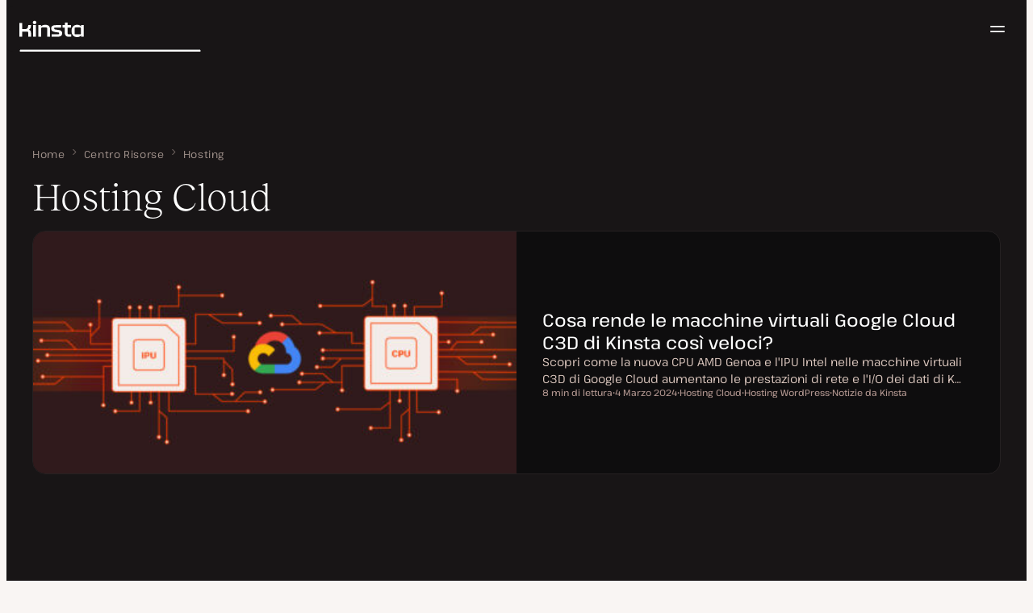

--- FILE ---
content_type: text/html; charset=UTF-8
request_url: https://kinsta.com/it/argomenti/hosting-cloud/
body_size: 32232
content:
<!DOCTYPE html>
<html lang="it-IT">
<head>

<meta charset="UTF-8">
<meta name="viewport" content="width=device-width, initial-scale=1">
<meta name="theme-color" content="#f5ede9">

<!--
<pre>
                                                ..                   ▄■▀▀▀▀■
 ▄██████▄                                   –▀▀▀▀▀ ▀▀––            .▀        ▀
█▀  ▀████ ░  ████ ███▄ ░███▄ █████▄   ▄█████████▄▄███████████▄ ▄██████▄ ▄██▄ ░
█    ████ ░ ████ ░████ ░█████ ░████ ░████▀▀▀▀██▀ ░  ████ ░   ████▀     ▀████ ░
 ▀   █▓▓█ ░█▓▓█ ░ █▓▓█ ░█▓▓█ ░ █▓▓█ ░▓▓█▀ ░   ▀     █▓▓█ ░  █▓▓█ ░      █▓▓█ ░
 . ┌─█▓▓█ █▓▓█ ░──█▒▒█─░█▒▒█─░─█▒▒█─░▀▒▒▒▒▒▒▒█▄──░──█▒▒█─░─█▒▒█ ░ ──────█▒▒█ ░
   : █░░█ ░█░░█ ░ █░░█ ░█░░█ ░ █░░█ ░  ▀░░░░░░░█ ░  █░░█ ░ █░░█ ░       █░░█ ░
   . █..█ ░ █..█ ░█..█ ░█..█ ░ █..█ ░     .  █..█ ░ █..█ ░  █..█ ░      █..█ ░
   | █  █ ░  █  █ █  █ ░█  █ ░ █  █ ░  ▄▀     █  █ ░█  █▄ ░  █  █▄    ▄██  █ ░
   └ ▀███ ░───████████ ░███▀ ░─████ ░ ██──────████ ░▀███▓▀ ░  ▀██████▀ ▀██▀ ░
      ░░░░░      ▀███▀  ░░░░░░ ████ ░ ███▄  ▄████ ░   ░░░░      ░░░░░░   ░░
           ▄                   ▀███ ░  ▀███████▀          .
   ┌──────▀▀▀▀ ▀▀─────────────── ██ ──────────────────────▀▀▄▄▄  ▄▄▄──────┐
   : ░                            ▀█▄    ▄                      ▀▀       ░ :
   |                                ▀––▀                                   |
   |        We're building a world-class hosting platform at Kinsta.       |
   |                                                                       |
   |        🌎 Remote             🧕 Diverse             💪 Kick-ass      |
   |                                                                       |
   |                                                                       |
   |        https://kinsta.com/careers/                     Join us!       |
   |                                                                       |
   |                                                                       |
   | ░                                                                   ░ |
   └───────▀▀▀▀ ▀▀───────────────────────────────────────────▀▀ ▀▀─────────┘
</pre>
-->

<link rel='preload' href='https://kinsta.com/it/wp-content/themes/kinsta/fonts/pathway-extreme-variable.woff2' as='font' type='font/woff2' crossorigin='anonymous' />
<link rel='preload' href='https://kinsta.com/it/wp-content/themes/kinsta/fonts/reckless-neue-light.woff2' as='font' type='font/woff2' crossorigin='anonymous' />
<link rel='preload' href='https://kinsta.com/it/wp-content/themes/kinsta/fonts/reckless-neue-regular.woff2' as='font' type='font/woff2' crossorigin='anonymous' />
<meta name='robots' content='index, follow, max-image-preview:large, max-snippet:-1, max-video-preview:-1' />
	<style>img:is([sizes="auto" i], [sizes^="auto," i]) { contain-intrinsic-size: 3000px 1500px }</style>
	
	<!-- This site is optimized with the Yoast SEO Premium plugin v24.6 (Yoast SEO v24.6) - https://yoast.com/wordpress/plugins/seo/ -->
	<title>Hosting Cloud - Kinsta®</title>
	<meta name="description" content="Per approfondire, consulta tutti i contenuti correlati a Hosting Cloud in un unico posto." />
	<link rel="canonical" href="https://kinsta.com/it/argomenti/hosting-cloud/" />
	<link rel="next" href="https://kinsta.com/it/argomenti/hosting-cloud/page/2/" />
	<meta property="og:locale" content="it_IT" />
	<meta property="og:type" content="article" />
	<meta property="og:title" content="Hosting Cloud - Kinsta®" />
	<meta property="og:description" content="Abbiamo messo alla prova il nuovo tipo di macchina C3D di Google Cloud Platform per vedere come potrebbe velocizzare i siti web dei clienti di Kinsta." />
	<meta property="og:url" content="https://kinsta.com/it/argomenti/hosting-cloud/" />
	<meta property="og:site_name" content="Kinsta®" />
	<meta property="og:image" content="https://kinsta.com/it/wp-content/uploads/sites/2/2024/11/IT-Homepage-featured-image.png" />
	<meta property="og:image:width" content="1200" />
	<meta property="og:image:height" content="628" />
	<meta property="og:image:type" content="image/png" />
	<meta name="twitter:card" content="summary_large_image" />
	<meta name="twitter:description" content="Abbiamo messo alla prova il nuovo tipo di macchina C3D di Google Cloud Platform per vedere come potrebbe velocizzare i siti web dei clienti di Kinsta." />
	<meta name="twitter:image" content="https://kinsta.com/it/wp-content/uploads/sites/2/2023/12/google-new-c3d-machines.jpg" />
	<meta name="twitter:site" content="@Kinsta_IT" />
	<script type="application/ld+json" class="yoast-schema-graph">{"@context":"https://schema.org","@graph":[{"@type":"CollectionPage","@id":"https://kinsta.com/it/argomenti/hosting-cloud/","url":"https://kinsta.com/it/argomenti/hosting-cloud/","name":"Hosting Cloud - Kinsta®","isPartOf":{"@id":"https://kinsta.com/it/#website"},"primaryImageOfPage":{"@id":"https://kinsta.com/it/argomenti/hosting-cloud/#primaryimage"},"image":{"@id":"https://kinsta.com/it/argomenti/hosting-cloud/#primaryimage"},"thumbnailUrl":"https://kinsta.com/it/wp-content/uploads/sites/2/2023/12/google-new-c3d-machines.jpg","description":"Per approfondire, consulta tutti i contenuti correlati a Hosting Cloud in un unico posto.","breadcrumb":{"@id":"https://kinsta.com/it/argomenti/hosting-cloud/#breadcrumb"},"inLanguage":"it-IT"},{"@type":"ImageObject","inLanguage":"it-IT","@id":"https://kinsta.com/it/argomenti/hosting-cloud/#primaryimage","url":"https://kinsta.com/it/wp-content/uploads/sites/2/2023/12/google-new-c3d-machines.jpg","contentUrl":"https://kinsta.com/it/wp-content/uploads/sites/2/2023/12/google-new-c3d-machines.jpg","width":1200,"height":628},{"@type":"BreadcrumbList","@id":"https://kinsta.com/it/argomenti/hosting-cloud/#breadcrumb","itemListElement":[{"@type":"ListItem","position":1,"name":"Home","item":"https://kinsta.com/it/"},{"@type":"ListItem","position":2,"name":"Centro Risorse","item":"https://kinsta.com/it/risorse/"},{"@type":"ListItem","position":3,"name":"Hosting","item":"https://kinsta.com/it/hosting/"},{"@type":"ListItem","position":4,"name":"Hosting Cloud"}]},{"@type":"WebSite","@id":"https://kinsta.com/it/#website","url":"https://kinsta.com/it/","name":"Kinsta®","description":"Soluzioni di hosting premium, veloci e sicure","publisher":{"@id":"https://kinsta.com/it/#organization"},"potentialAction":[{"@type":"SearchAction","target":{"@type":"EntryPoint","urlTemplate":"https://kinsta.com/it/?s={search_term_string}"},"query-input":{"@type":"PropertyValueSpecification","valueRequired":true,"valueName":"search_term_string"}}],"inLanguage":"it-IT"},{"@type":"Organization","@id":"https://kinsta.com/it/#organization","name":"Kinsta","url":"https://kinsta.com/it/","logo":{"@type":"ImageObject","inLanguage":"it-IT","@id":"https://kinsta.com/it/#/schema/logo/image/","url":"https://kinsta.com/it/wp-content/uploads/sites/2/2023/12/kinsta-logo.jpeg","contentUrl":"https://kinsta.com/it/wp-content/uploads/sites/2/2023/12/kinsta-logo.jpeg","width":500,"height":500,"caption":"Kinsta"},"image":{"@id":"https://kinsta.com/it/#/schema/logo/image/"},"sameAs":["https://www.facebook.com/kinstaitalia/","https://x.com/Kinsta_IT","https://www.instagram.com/kinstahosting/","https://www.linkedin.com/company/kinsta/","https://www.pinterest.com/kinstahosting/","https://www.youtube.com/c/Kinsta"]}]}</script>
	<!-- / Yoast SEO Premium plugin. -->


<link rel="alternate" type="application/rss+xml" title="Kinsta® &raquo; Feed" href="https://kinsta.com/it/feed/" />
<link rel="alternate" type="application/rss+xml" title="Feed Kinsta® &raquo; Hosting Cloud Argomento" href="https://kinsta.com/it/argomenti/hosting-cloud/feed/" />
<link rel='stylesheet' id='kinsta-css-style-css' href='https://kinsta.com/it/wp-content/themes/kinsta/dist/style.css?ver=db665685ee0b43d0ab51' type='text/css' media='all' />
<link rel='stylesheet' id='kinsta-css-blocks-css' href='https://kinsta.com/it/wp-content/themes/kinsta/dist/blocks.css?ver=2026-01-16' type='text/css' media='all' />
<link rel="https://api.w.org/" href="https://kinsta.com/it/wp-json/" /><link rel="alternate" title="JSON" type="application/json" href="https://kinsta.com/it/wp-json/wp/v2/topic/26197" />
<link rel="alternate" href="https://kinsta.com/topic/cloud-hosting/" hreflang="x-default" />
<link rel="alternate" href="https://kinsta.com/topic/cloud-hosting/" hreflang="en" />
<link rel="alternate" href="https://kinsta.com/it/argomenti/hosting-cloud/" hreflang="it" />
<link rel="alternate" href="https://kinsta.com/nl/onderwerpen/cloudhosting/" hreflang="nl" />
<link rel="alternate" href="https://kinsta.com/de/thema/cloud-hosting/" hreflang="de" />
<link rel="alternate" href="https://kinsta.com/es/secciones/alojamiento-en-la-nube/" hreflang="es" />
<link rel="alternate" href="https://kinsta.com/pt/topicos/hospedagem-nuvem/" hreflang="pt" />
<link rel="alternate" href="https://kinsta.com/fr/sujets/hebergement-cloud/" hreflang="fr" />
<link rel="alternate" href="https://kinsta.com/dk/emner/cloud-hosting/" hreflang="da" />
<link rel="alternate" href="https://kinsta.com/jp/topics/cloud-hosting/" hreflang="ja" />
<link rel="alternate" href="https://kinsta.com/se/topics/moln-hosting/" hreflang="sv" />
<script>window.$kinsta = {"env":"production","maintenanceMode":false,"siteURL":"https:\/\/kinsta.com\/it\/","siteCode":"it","languageCode":"it","restBaseURL":"https:\/\/kinsta.com\/it\/wp-json\/","adminAjaxURL":"https:\/\/kinsta.com\/it\/wp-admin\/admin-ajax.php","themeDirURL":"https:\/\/kinsta.com\/it\/wp-content\/themes\/kinsta\/","uploadDirBaseURL":"https:\/\/kinsta.com\/it\/wp-content\/uploads\/sites\/2\/","postURL":{"\/legal\/privacy-policy":"\/","\/legal\/terms-service":"https:\/\/kinsta.com\/it\/note-legali\/termini-di-servizio\/","\/pricing":"https:\/\/kinsta.com\/it\/prezzi\/","\/signup":"https:\/\/kinsta.com\/it\/registrazione\/","\/contact-us":"https:\/\/kinsta.com\/it\/contattaci\/","\/pricing-calculator":"https:\/\/kinsta.com\/it\/calcolatore-prezzi\/","\/application-hosting\/pricing":"https:\/\/kinsta.com\/it\/hosting-applicazioni\/prezzi\/","\/database-hosting\/pricing":"https:\/\/kinsta.com\/it\/hosting-database\/prezzi\/"},"stripe":{"publicKey":"pk_live_r16EiSaRITiPDMKQjLeoOviT"},"currencyRates":{"EUR":0.86189700000000002,"JPY":158.5395},"isSingular":false,"wpPost":{"id":75634,"title":"Le nuove macchine C3D di Google Cloud offrono un aumento di velocit\u00e0 per i clienti Kinsta","type":"post"}}</script>
            <link rel="icon" href="https://kinsta.com/it/wp-content/uploads/sites/2/2023/12/cropped-kinsta-favicon-32x32.png" sizes="32x32" />
<link rel="icon" href="https://kinsta.com/it/wp-content/uploads/sites/2/2023/12/cropped-kinsta-favicon-192x192.png" sizes="192x192" />
<link rel="apple-touch-icon" href="https://kinsta.com/it/wp-content/uploads/sites/2/2023/12/cropped-kinsta-favicon-180x180.png" />
<meta name="msapplication-TileImage" content="https://kinsta.com/it/wp-content/uploads/sites/2/2023/12/cropped-kinsta-favicon-270x270.png" />
		<style type="text/css" id="wp-custom-css">
			
/* Hack to make buttons white on static page */
body.page-id-73995 .wp-block-kinsta-button.has-primary-color {
  --color-primary: white;
}
body.page-id-73995 .wp-block-kinsta-button.has-primary-color:not(:hover):not(:focus) {
  --wp--preset--color--primary: var(--color-dark);
}

@media (min-width: 66em) {
  body.page-id-73995 .site-menu--theme-light:not(.is-scrolled) .button {
    background-color: white;
  }

  body.page-id-73995 .site-menu--theme-light:not(.is-scrolled) .button:hover,
  body.page-id-73995 .site-menu--theme-light:not(.is-scrolled) .button:focus {
    border-color: white;
    color: white;
  }
}		</style>
		</head>

<body class="archive tax-topic term-hosting-cloud term-26197 wp-embed-responsive">

<a class="skip-to-content" href="#main">
  Passa al contenuto</a>


<div class="site-header">
    
<header id="nav" class="topbar-container theme--dark spectra-variables">
    <div class="topbar" data-state-search="collapsed">
        <div class="topbar__inner">
            <div class="topbar__homebar">
    <a  href="https://kinsta.com/it/" class="topbar__logo" rel="home">
        <svg  class="icon icon--logo" aria-hidden="true" focusable="false" title="Kinsta®"><use xlink:href="https://kinsta.com/it/wp-content/themes/kinsta/dist/sprite.svg?v=3348f16a42c181bac305dd2a218085b3#logo" /></svg><span class="screen-reader-text">Kinsta®</span>    </a>

    <a  href="#nav" id="nav-toggle" class="topbar__burger" aria-label="Menu hamburger" aria-haspopup="true" aria-expanded="false">
        <svg  class="icon icon--hamburger" aria-hidden="true" focusable="false" title="Navigazione"><use xlink:href="https://kinsta.com/it/wp-content/themes/kinsta/dist/sprite.svg?v=3348f16a42c181bac305dd2a218085b3#hamburger" /></svg><span class="screen-reader-text">Navigazione</span>    </a>
</div>
<nav class="megamenu" aria-label="Menu principale">
    <ul class="megamenu__ul">
                                <li class="megamenu__li megamenu__li--has-children">
                <a  id="megamenu-item-0" tabindex="0" href="#megamenu-item-0__child" class="megamenu__item button button--small button--tertiary megamenu__item--has-children js-megamenu-toggle-button">
                    <span class="megamenu__item__title">
                        Piattaforma                    </span>
                    <svg  class="icon icon--chevron" aria-hidden="true" focusable="false"><use xlink:href="https://kinsta.com/it/wp-content/themes/kinsta/dist/sprite.svg?v=3348f16a42c181bac305dd2a218085b3#chevron" /></svg>                </a>
                
<div  id="megamenu-item-0__child" class="megamenu__dropdown">
    <div class="megamenu__dropdown__inner">
        <div  class="megamenu__dropdown__container platform-dropdown">
    <div class="megamenu__dropdown__columns">
                    <div class="megamenu__dropdown__column">
                        <h6 class="megamenu__dropdown__column__title">In primo piano - WordPress</h6>
                <ul class="megamenu__dropdown__column__list">
                            <li class="megamenu__dropdown__li">
                    <a  href="https://kinsta.com/it/hosting-wordpress/" class="megamenu__dropdown__item button button--tertiary button--small">
        <div class="megamenu__dropdown__item__text">
        <span class="megamenu__dropdown__item__title">
            Hosting gestito per WordPress         </span>
            </div>
</a>
                </li>
                            <li class="megamenu__dropdown__li">
                    <a  href="https://kinsta.com/it/hosting-wordpress/migrazione/" class="megamenu__dropdown__item button button--tertiary button--small">
        <div class="megamenu__dropdown__item__text">
        <span class="megamenu__dropdown__item__title">
            Migrazioni di siti gratuite        </span>
            </div>
</a>
                </li>
                            <li class="megamenu__dropdown__li">
                    <a  href="https://kinsta.com/it/add-on-di-kinsta/aggiornamenti-automatici-di-kinsta/" class="megamenu__dropdown__item button button--tertiary button--small">
        <div class="megamenu__dropdown__item__text">
        <span class="megamenu__dropdown__item__title">
            Aggiornamenti automatici        </span>
            </div>
</a>
                </li>
                            <li class="megamenu__dropdown__li">
                    <a  href="https://kinsta.com/it/edge-caching/" class="megamenu__dropdown__item button button--tertiary button--small">
        <div class="megamenu__dropdown__item__text">
        <span class="megamenu__dropdown__item__title">
            Edge Caching        </span>
            </div>
</a>
                </li>
                            <li class="megamenu__dropdown__li">
                    <a  href="https://kinsta.com/it/strumento-apm/" class="megamenu__dropdown__item button button--tertiary button--small">
        <div class="megamenu__dropdown__item__text">
        <span class="megamenu__dropdown__item__title">
            Strumento APM        </span>
            </div>
</a>
                </li>
                            <li class="megamenu__dropdown__li">
                    <a  href="https://kinsta.com/it/add-on-di-kinsta/" class="megamenu__dropdown__item button button--tertiary button--small">
        <div class="megamenu__dropdown__item__text">
        <span class="megamenu__dropdown__item__title">
            Add-on WordPress        </span>
            </div>
</a>
                </li>
                            <li class="megamenu__dropdown__li">
                    <a  href="https://kinsta.com/it/integrazione-cloudflare/" class="megamenu__dropdown__item button button--tertiary button--small">
        <div class="megamenu__dropdown__item__text">
        <span class="megamenu__dropdown__item__title">
            Integrazione Cloudflare        </span>
            </div>
</a>
                </li>
                            <li class="megamenu__dropdown__li">
                    <a  href="https://kinsta.com/it/hosting-wordpress/sicurezza/" class="megamenu__dropdown__item button button--tertiary button--small">
        <div class="megamenu__dropdown__item__text">
        <span class="megamenu__dropdown__item__title">
            Sicurezza e backup        </span>
            </div>
</a>
                </li>
                            <li class="megamenu__dropdown__li">
                    <a  href="https://kinsta.com/it/supporto-kinsta/" class="megamenu__dropdown__item button button--tertiary button--small">
        <div class="megamenu__dropdown__item__text">
        <span class="megamenu__dropdown__item__title">
            Supporto esperto        </span>
            </div>
</a>
                </li>
                    </ul>
    </div>
                    <div class="megamenu__dropdown__column platform-extensions merge-next">
                        <h6 class="megamenu__dropdown__column__title">Estensioni della piattaforma</h6>
                <ul class="megamenu__dropdown__column__list">
                            <li class="megamenu__dropdown__li">
                    <a  href="https://kinsta.com/it/devkinsta/" class="megamenu__dropdown__item button button--tertiary button--small">
        <div class="megamenu__dropdown__item__text">
        <span class="megamenu__dropdown__item__title">
            DevKinsta        </span>
            </div>
</a>
                </li>
                            <li class="megamenu__dropdown__li">
                    <a  href="https://kinsta.com/it/docs/kinsta-api/" class="megamenu__dropdown__item button button--tertiary button--small">
        <div class="megamenu__dropdown__item__text">
        <span class="megamenu__dropdown__item__title">
            API        </span>
            </div>
</a>
                </li>
                    </ul>
    </div>
                    <div class="megamenu__dropdown__column sevalla">
                        <h6 class="megamenu__dropdown__column__title">Sevalla</h6>
                <ul class="megamenu__dropdown__column__list">
                            <li class="megamenu__dropdown__li">
                    <a  href="https://sevalla.com/application-hosting/" target="_blank" class="megamenu__dropdown__item button button--tertiary button--small" rel="noopener noreferrer">
        <div class="megamenu__dropdown__item__text">
        <span class="megamenu__dropdown__item__title">
            Hosting di applicazioni        </span>
            </div>
</a>
                </li>
                            <li class="megamenu__dropdown__li">
                    <a  href="https://sevalla.com/database-hosting/" target="_blank" class="megamenu__dropdown__item button button--tertiary button--small" rel="noopener noreferrer">
        <div class="megamenu__dropdown__item__text">
        <span class="megamenu__dropdown__item__title">
            Hosting di database        </span>
            </div>
</a>
                </li>
                            <li class="megamenu__dropdown__li">
                    <a  href="https://sevalla.com/static-site-hosting/" target="_blank" class="megamenu__dropdown__item button button--tertiary button--small" rel="noopener noreferrer">
        <div class="megamenu__dropdown__item__text">
        <span class="megamenu__dropdown__item__title">
            Hosting di siti statici        </span>
            </div>
</a>
                </li>
                    </ul>
    </div>
                    <div class="megamenu__dropdown__column">
                        <h6 class="megamenu__dropdown__column__title">Novità</h6>
                <ul class="megamenu__dropdown__column__list">
                            <li class="megamenu__dropdown__li">
                    <div class="posts-grid posts-grid--1-cols megamenu__dropdown__item-query">
<div class="post-preview post-82806 changelog type-changelog status-publish has-post-thumbnail hentry">
    <a class="post-preview__thumbnail" aria-hidden="true" tabindex="-1" href="https://kinsta.com/it/changelog/kinsta-api-dic-2025/">
                        <img width="800" height="400" src="https://kinsta.com/it/wp-content/uploads/sites/2/2025/12/IT_new-api-endpoints_3-800x400.png" class="attachment-kinsta-thumbnail size-kinsta-thumbnail wp-post-image" alt="" aria-hidden="true" tabindex="-1" decoding="async" fetchpriority="high" />            </a>

    <div class="post-preview__content">
        
<div class="post-preview__title-excerpt">
    <h2 class="post-preview__title">
                <a  href="https://kinsta.com/it/changelog/kinsta-api-dic-2025/" class="post-preview__link">
            Tieni traccia dell&#8217;utilizzo mensile ed esegui i comandi WP-CLI con l&#8217;API di Kinsta        </a>
    </h2>

    </div>
    </div>
</div>
</div>                </li>
                            <li class="megamenu__dropdown__li">
                    <a  href="https://kinsta.com/it/changelog/" class="megamenu__dropdown__item button button--tertiary button--small megamenu__dropdown__item--more">
        <div class="megamenu__dropdown__item__text">
        <span class="megamenu__dropdown__item__title">
            Altri changelog        </span>
            </div>
</a>
                </li>
                    </ul>
    </div>
            </div>
</div>
    </div>
</div>
            </li>
                                <li class="megamenu__li megamenu__li--has-children">
                <a  id="megamenu-item-1" tabindex="0" href="#megamenu-item-1__child" class="megamenu__item button button--small button--tertiary megamenu__item--has-children js-megamenu-toggle-button">
                    <span class="megamenu__item__title">
                        Soluzioni                    </span>
                    <svg  class="icon icon--chevron" aria-hidden="true" focusable="false"><use xlink:href="https://kinsta.com/it/wp-content/themes/kinsta/dist/sprite.svg?v=3348f16a42c181bac305dd2a218085b3#chevron" /></svg>                </a>
                
<div  id="megamenu-item-1__child" class="megamenu__dropdown">
    <div class="megamenu__dropdown__inner">
        <div  class="megamenu__dropdown__container">
    <div class="megamenu__dropdown__columns">
                    <div class="megamenu__dropdown__column">
                        <h6 class="megamenu__dropdown__column__title">Chi serviamo</h6>
                <ul class="megamenu__dropdown__column__list">
                            <li class="megamenu__dropdown__li">
                    <a  href="https://kinsta.com/it/hosting-wordpress/agenzie/" class="megamenu__dropdown__item button button--tertiary button--small">
        <div class="megamenu__dropdown__item__text">
        <span class="megamenu__dropdown__item__title">
            Agenzie        </span>
            </div>
</a>
                </li>
                            <li class="megamenu__dropdown__li">
                    <a  href="https://kinsta.com/it/hosting-wordpress/piccole-imprese/" class="megamenu__dropdown__item button button--tertiary button--small">
        <div class="megamenu__dropdown__item__text">
        <span class="megamenu__dropdown__item__title">
            Piccole imprese        </span>
            </div>
</a>
                </li>
                            <li class="megamenu__dropdown__li">
                    <a  href="https://kinsta.com/it/hosting-wordpress/aziende/" class="megamenu__dropdown__item button button--tertiary button--small">
        <div class="megamenu__dropdown__item__text">
        <span class="megamenu__dropdown__item__title">
            Aziende        </span>
            </div>
</a>
                </li>
                            <li class="megamenu__dropdown__li">
                    <a  href="https://kinsta.com/it/hosting-wordpress/istruzione/" class="megamenu__dropdown__item button button--tertiary button--small">
        <div class="megamenu__dropdown__item__text">
        <span class="megamenu__dropdown__item__title">
            Istruzione        </span>
            </div>
</a>
                </li>
                            <li class="megamenu__dropdown__li">
                    <a  href="https://kinsta.com/it/hosting-wordpress/woocommerce/" class="megamenu__dropdown__item button button--tertiary button--small">
        <div class="megamenu__dropdown__item__text">
        <span class="megamenu__dropdown__item__title">
            Negozi WooCommerce        </span>
            </div>
</a>
                </li>
                            <li class="megamenu__dropdown__li">
                    <a  href="https://kinsta.com/it/hosting-wordpress/nonprofit/" class="megamenu__dropdown__item button button--tertiary button--small">
        <div class="megamenu__dropdown__item__text">
        <span class="megamenu__dropdown__item__title">
            Organizzazioni non-profit        </span>
            </div>
</a>
                </li>
                            <li class="megamenu__dropdown__li">
                    <a  href="https://kinsta.com/it/hosting-wordpress/siti-singoli/" class="megamenu__dropdown__item button button--tertiary button--small">
        <div class="megamenu__dropdown__item__text">
        <span class="megamenu__dropdown__item__title">
            Siti singoli a risorse elevate        </span>
            </div>
</a>
                </li>
                    </ul>
    </div>
                    <div class="megamenu__dropdown__column">
                        <h6 class="megamenu__dropdown__column__title">Programmi di partnership</h6>
                <ul class="megamenu__dropdown__column__list">
                            <li class="megamenu__dropdown__li">
                    <a  href="https://kinsta.com/it/affiliati/" class="megamenu__dropdown__item button button--tertiary button--small">
        <div class="megamenu__dropdown__item__text">
        <span class="megamenu__dropdown__item__title">
            Programma di affiliazione        </span>
            </div>
</a>
                </li>
                            <li class="megamenu__dropdown__li">
                    <a  href="https://kinsta.com/it/programma-agenzie-partner/" class="megamenu__dropdown__item button button--tertiary button--small">
        <div class="megamenu__dropdown__item__text">
        <span class="megamenu__dropdown__item__title">
            Programma Agenzie Partner        </span>
            </div>
</a>
                </li>
                    </ul>
    </div>
                    <div class="megamenu__dropdown__column">
                        <h6 class="megamenu__dropdown__column__title">Casi di Studio</h6>
                <ul class="megamenu__dropdown__column__list">
                            <li class="megamenu__dropdown__li">
                    <div class="posts-grid posts-grid--1-cols megamenu__dropdown__item-query">
<div class="post-preview post-82284 case_studies type-case_studies status-publish has-post-thumbnail hentry segment-aziende">
    <a class="post-preview__thumbnail" aria-hidden="true" tabindex="-1" href="https://kinsta.com/it/clienti/konica-minolta/">
                        <img width="800" height="400" src="https://kinsta.com/it/wp-content/uploads/sites/2/2025/10/case-study-konica-minolta-800x400.png" class="attachment-kinsta-thumbnail size-kinsta-thumbnail wp-post-image" alt="" aria-hidden="true" tabindex="-1" decoding="async" />            </a>

    <div class="post-preview__content">
        
<div class="post-preview__title-excerpt">
    <h2 class="post-preview__title">
                <a  href="https://kinsta.com/it/clienti/konica-minolta/" class="post-preview__link">
            Konica Minolta ha sostituito il DXP aziendale con WordPress con un uptime del 100%        </a>
    </h2>

    </div>
    </div>
</div>
</div>                </li>
                            <li class="megamenu__dropdown__li">
                    <a  href="https://kinsta.com/it/clienti/" class="megamenu__dropdown__item button button--tertiary button--small megamenu__dropdown__item--more">
        <div class="megamenu__dropdown__item__text">
        <span class="megamenu__dropdown__item__title">
            Altri casi di studio        </span>
            </div>
</a>
                </li>
                    </ul>
    </div>
            </div>
</div>
    </div>
</div>
            </li>
                                <li class="megamenu__li">
                <a  id="megamenu-item-2" tabindex="0" href="https://kinsta.com/it/prezzi/" class="megamenu__item button button--small button--tertiary">
                    <span class="megamenu__item__title">
                        Prezzi                    </span>
                                    </a>
                            </li>
                                <li class="megamenu__li megamenu__li--has-children">
                <a  id="megamenu-item-3" tabindex="0" href="#megamenu-item-3__child" class="megamenu__item button button--small button--tertiary megamenu__item--has-children js-megamenu-toggle-button">
                    <span class="megamenu__item__title">
                        Risorse                    </span>
                    <svg  class="icon icon--chevron" aria-hidden="true" focusable="false"><use xlink:href="https://kinsta.com/it/wp-content/themes/kinsta/dist/sprite.svg?v=3348f16a42c181bac305dd2a218085b3#chevron" /></svg>                </a>
                
<div  id="megamenu-item-3__child" class="megamenu__dropdown">
    <div class="megamenu__dropdown__inner">
        <div  class="megamenu__dropdown__container">
    <div class="megamenu__dropdown__columns">
                    <div class="megamenu__dropdown__column">
                        <h6 class="megamenu__dropdown__column__title">Esplora</h6>
                <ul class="megamenu__dropdown__column__list">
                            <li class="megamenu__dropdown__li">
                    <a  href="https://kinsta.com/it/risorse/" class="megamenu__dropdown__item button button--tertiary button--small">
        <div class="megamenu__dropdown__item__text">
        <span class="megamenu__dropdown__item__title">
            Centro Risorse        </span>
            </div>
</a>
                </li>
                            <li class="megamenu__dropdown__li">
                    <a  href="https://kinsta.com/it/blog/" class="megamenu__dropdown__item button button--tertiary button--small">
        <div class="megamenu__dropdown__item__text">
        <span class="megamenu__dropdown__item__title">
            Blog        </span>
            </div>
</a>
                </li>
                            <li class="megamenu__dropdown__li">
                    <a  href="https://kinsta.com/it/docs/" class="megamenu__dropdown__item button button--tertiary button--small">
        <div class="megamenu__dropdown__item__text">
        <span class="megamenu__dropdown__item__title">
            Docs        </span>
            </div>
</a>
                </li>
                            <li class="megamenu__dropdown__li">
                    <a  href="https://kinsta.com/it/changelog/" class="megamenu__dropdown__item button button--tertiary button--small">
        <div class="megamenu__dropdown__item__text">
        <span class="megamenu__dropdown__item__title">
            Changelog        </span>
            </div>
</a>
                </li>
                    </ul>
    </div>
                    <div class="megamenu__dropdown__column">
                        <h6 class="megamenu__dropdown__column__title">Strumenti e approfondimenti</h6>
                <ul class="megamenu__dropdown__column__list">
                            <li class="megamenu__dropdown__li">
                    <a  href="https://kinsta.com/it/alternative-kinsta/" class="megamenu__dropdown__item button button--tertiary button--small">
        <div class="megamenu__dropdown__item__text">
        <span class="megamenu__dropdown__item__title">
            Kinsta e la concorrenza        </span>
            </div>
</a>
                </li>
                            <li class="megamenu__dropdown__li">
                    <a  href="https://kinsta.com/it/strumenti/" class="megamenu__dropdown__item button button--tertiary button--small">
        <div class="megamenu__dropdown__item__text">
        <span class="megamenu__dropdown__item__title">
            Strumenti per lo sviluppo        </span>
            </div>
</a>
                </li>
                            <li class="megamenu__dropdown__li">
                    <a  href="https://status.kinsta.com" target="_blank" class="megamenu__dropdown__item button button--tertiary button--small" rel="noopener noreferrer">
        <div class="megamenu__dropdown__item__text">
        <span class="megamenu__dropdown__item__title">
            Stato del Sistema        </span>
            </div>
</a>
                </li>
                    </ul>
    </div>
                    <div class="megamenu__dropdown__column">
                        <h6 class="megamenu__dropdown__column__title">Ultimi articoli</h6>
                <ul class="megamenu__dropdown__column__list">
                            <li class="megamenu__dropdown__li">
                    <div class="posts-grid posts-grid--1-cols megamenu__dropdown__item-query">
<div class="post-preview post-82935 post type-post status-publish format-standard has-post-thumbnail hentry topic-wordpress-seo topic-suggerimenti-wordpress">
    <a class="post-preview__thumbnail" aria-hidden="true" tabindex="-1" href="https://kinsta.com/it/blog/crawler-ai-wordpress/">
                        <img width="800" height="400" src="https://kinsta.com/it/wp-content/uploads/sites/2/2026/01/what-are-ai-crawlers-and-how-do-they-interact-with-your-wordpress-website-800x400.png" class="attachment-kinsta-thumbnail size-kinsta-thumbnail wp-post-image" alt="" aria-hidden="true" tabindex="-1" decoding="async" srcset="https://kinsta.com/it/wp-content/uploads/sites/2/2026/01/what-are-ai-crawlers-and-how-do-they-interact-with-your-wordpress-website-800x400.png 800w, https://kinsta.com/it/wp-content/uploads/sites/2/2026/01/what-are-ai-crawlers-and-how-do-they-interact-with-your-wordpress-website-300x150.png 300w, https://kinsta.com/it/wp-content/uploads/sites/2/2026/01/what-are-ai-crawlers-and-how-do-they-interact-with-your-wordpress-website-1024x512.png 1024w, https://kinsta.com/it/wp-content/uploads/sites/2/2026/01/what-are-ai-crawlers-and-how-do-they-interact-with-your-wordpress-website-768x384.png 768w, https://kinsta.com/it/wp-content/uploads/sites/2/2026/01/what-are-ai-crawlers-and-how-do-they-interact-with-your-wordpress-website.png 1470w" sizes="(max-width: 800px) 100vw, 800px" />            </a>

    <div class="post-preview__content">
        
<div class="post-preview__title-excerpt">
    <h2 class="post-preview__title">
                <a  href="https://kinsta.com/it/blog/crawler-ai-wordpress/" class="post-preview__link">
            Crawler AI: come i bot AI interagiscono con i siti WordPress        </a>
    </h2>

    </div>
    </div>
</div>
</div>                </li>
                            <li class="megamenu__dropdown__li">
                    <a  href="https://kinsta.com/it/blog/" class="megamenu__dropdown__item button button--tertiary button--small megamenu__dropdown__item--more">
        <div class="megamenu__dropdown__item__text">
        <span class="megamenu__dropdown__item__title">
            Altri articoli del blog        </span>
            </div>
</a>
                </li>
                    </ul>
    </div>
            </div>
</div>
    </div>
</div>
            </li>
                                <li class="megamenu__li megamenu__li--has-children">
                <a  id="megamenu-item-4" tabindex="0" href="#megamenu-item-4__child" class="megamenu__item button button--small button--tertiary megamenu__item--has-children js-megamenu-toggle-button">
                    <span class="megamenu__item__title">
                        Contatti                    </span>
                    <svg  class="icon icon--chevron" aria-hidden="true" focusable="false"><use xlink:href="https://kinsta.com/it/wp-content/themes/kinsta/dist/sprite.svg?v=3348f16a42c181bac305dd2a218085b3#chevron" /></svg>                </a>
                
<div  id="megamenu-item-4__child" class="megamenu__dropdown">
    <div class="megamenu__dropdown__inner">
        <div  class="megamenu__dropdown__container">
    <div class="megamenu__dropdown__columns">
                    <div class="megamenu__dropdown__column">
                    <ul class="megamenu__dropdown__column__list">
                            <li class="megamenu__dropdown__li">
                    <a  href="https://kinsta.com/it/contattaci/" class="megamenu__dropdown__item button button--tertiary button--small megamenu__dropdown__item__contact__button">
            <div  class="megamenu__dropdown__item__prefix" aria-hidden="true">
            <span class="megamenu__item__icon"><svg  class="icon icon--paperplane-alt" aria-hidden="true" focusable="false"><use xlink:href="https://kinsta.com/it/wp-content/themes/kinsta/dist/sprite.svg?v=3348f16a42c181bac305dd2a218085b3#paperplane-alt" /></svg></span>        </div>
        <div class="megamenu__dropdown__item__text">
        <span class="megamenu__dropdown__item__title">
            Contattaci        </span>
                    <span class="megamenu__dropdown__item__description">
                Per telefono, e-mail o WhatsApp            </span>
            </div>
</a>
                </li>
                    </ul>
    </div>
                    <div class="megamenu__dropdown__column">
                    <ul class="megamenu__dropdown__column__list">
                            <li class="megamenu__dropdown__li">
                    <a  href="https://kinsta.com/it/contatta-il-servizio-vendite/" class="megamenu__dropdown__item button button--tertiary button--small megamenu__dropdown__item__contact__button">
            <div  class="megamenu__dropdown__item__prefix" aria-hidden="true">
            <span class="megamenu__item__icon"><svg  class="icon icon--calendar-alt" aria-hidden="true" focusable="false"><use xlink:href="https://kinsta.com/it/wp-content/themes/kinsta/dist/sprite.svg?v=3348f16a42c181bac305dd2a218085b3#calendar-alt" /></svg></span>        </div>
        <div class="megamenu__dropdown__item__text">
        <span class="megamenu__dropdown__item__title">
            Parla con le vendite        </span>
                    <span class="megamenu__dropdown__item__description">
                Parla con uno dei nostri esperti di hosting            </span>
            </div>
</a>
                </li>
                    </ul>
    </div>
                    <div class="megamenu__dropdown__column">
                    <ul class="megamenu__dropdown__column__list">
                            <li class="megamenu__dropdown__li">
                    <a  href="https://community.kinsta.com/" class="megamenu__dropdown__item button button--tertiary button--small megamenu__dropdown__item__contact__button">
            <div  class="megamenu__dropdown__item__prefix" aria-hidden="true">
            <span class="megamenu__item__icon"><svg  class="icon icon--chat-alt" aria-hidden="true" focusable="false"><use xlink:href="https://kinsta.com/it/wp-content/themes/kinsta/dist/sprite.svg?v=3348f16a42c181bac305dd2a218085b3#chat-alt" /></svg></span>        </div>
        <div class="megamenu__dropdown__item__text">
        <span class="megamenu__dropdown__item__title">
            Chiedi alla community        </span>
                    <span class="megamenu__dropdown__item__description">
                La community di Kinsta è qui per aiutarti            </span>
            </div>
</a>
                </li>
                    </ul>
    </div>
            </div>
</div>
    </div>
</div>
            </li>
            </ul>
</nav>

<div class="topbar__actions">
            <!-- <div class="topbar__search" id="search-form-container"> -->
            <form
                class="topbar__search"
                method='get' action='https://kinsta.com/it'            >
                <label>
                    <span class="screen-reader-text">Cerca</span>
                    <input name='s' type='text' required='required' value='' placeholder='Ricerca&hellip;' />                </label>
                <button class="button button--tertiary button--small topbar__search__icon" aria-label="Cerca">
                    <svg  class="icon icon--search" aria-hidden="true" focusable="false"><use xlink:href="https://kinsta.com/it/wp-content/themes/kinsta/dist/sprite.svg?v=3348f16a42c181bac305dd2a218085b3#search" /></svg>                </button>
            </form>
        <!-- </div> -->
    
                    <a  href="https://my.kinsta.com/login/?lang=it" class="topbar__actions__item button button--small topbar__hidden-small button--tertiary">
            Accedi        </a>
                    <a  href="https://kinsta.com/it/registrazione/wp/" class="topbar__actions__item button button--small button--primary">
            Prova gratis        </a>
    </div>
        </div>
    </div>
</header>

<script  type="text/javascript" src="https://kinsta.com/it/wp-content/themes/kinsta/dist/early-load.js?ver=b5c717e16ffd4155ffdf"></script></div>

<main id="main">


<div class="kinsta-blocks"><header class="wp-block-kinsta-hero-title wp-block-kinsta-hero-title--dark-text alignfull">
    <div class="wp-block-kinsta-hero-title__inner">
        <div class="wp-block-kinsta-columns is-vertical-center">
            <div class="wp-block-kinsta-column wp-block-kinsta-columns__column">
                <div class="wp-block-kinsta-hero-title-content wp-block-kinsta-hero-title__content">
                    
    <nav  class="breadcrumbs" aria-label="Breadcrumb">
        <ol>
                                            <li  class="breadcrumbs__li">
                                            <a  href="https://kinsta.com/it/" class="breadcrumbs__link">
                            Home                        </a>
                                    </li>
                                            <li  class="breadcrumbs__li">
                                            <a  href="https://kinsta.com/it/risorse/" class="breadcrumbs__link">
                            Centro Risorse                        </a>
                                    </li>
                                            <li  class="breadcrumbs__li is-parent">
                                            <a  href="https://kinsta.com/it/hosting/" class="breadcrumbs__link">
                            Hosting                        </a>
                                    </li>
                                            <li  class="breadcrumbs__li is-current">
                                            <span class="breadcrumbs__link" aria-current="true">
                            Hosting Cloud                        </span>
                                    </li>
                    </ol>
    </nav>

                    <h1 class="wp-block-kinsta-hero-title__title">
                        Hosting Cloud                    </h1>

                    
                    
<div class="post-preview post-preview--wide post-76886 post type-post status-publish format-standard has-post-thumbnail hentry topic-hosting-cloud topic-hosting-wordpress topic-notizie-da-kinsta">
    <a class="post-preview__thumbnail" aria-hidden="true" tabindex="-1" href="https://kinsta.com/it/blog/kinsta-c3ds-veloci/">
                        <img width="400" height="200" src="https://kinsta.com/it/wp-content/uploads/sites/2/2024/03/ipu-cpu-google-cloud-c3d-virtual-machines-400x200.jpg" class="attachment-kinsta-thumbnail size-kinsta-thumbnail wp-post-image" alt="" aria-hidden="true" tabindex="-1" decoding="async" srcset="https://kinsta.com/it/wp-content/uploads/sites/2/2024/03/ipu-cpu-google-cloud-c3d-virtual-machines-400x200.jpg 400w, https://kinsta.com/it/wp-content/uploads/sites/2/2024/03/ipu-cpu-google-cloud-c3d-virtual-machines-300x150.jpg 300w, https://kinsta.com/it/wp-content/uploads/sites/2/2024/03/ipu-cpu-google-cloud-c3d-virtual-machines-1024x512.jpg 1024w, https://kinsta.com/it/wp-content/uploads/sites/2/2024/03/ipu-cpu-google-cloud-c3d-virtual-machines-768x384.jpg 768w, https://kinsta.com/it/wp-content/uploads/sites/2/2024/03/ipu-cpu-google-cloud-c3d-virtual-machines.jpg 1460w" sizes="(max-width: 400px) 100vw, 400px" />            </a>

    <div class="post-preview__content">
        
<div class="post-preview__title-excerpt">
    <h2 class="post-preview__title">
                <a  href="https://kinsta.com/it/blog/kinsta-c3ds-veloci/" class="post-preview__link">
            Cosa rende le macchine virtuali Google Cloud C3D di Kinsta così veloci?        </a>
    </h2>

            <div class="post-preview__excerpt">
            Scopri come la nuova CPU AMD Genoa e l&#039;IPU Intel nelle macchine virtuali C3D di Google Cloud aumentano le prestazioni di rete e l&#039;I/O dei dati di K&hellip;        </div>
    </div>
<dl class="post-preview__meta">
            <dt><span class="screen-reader-text">Tempo di lettura</span></dt>
        <dd>8 min di lettura</dd>
            <dt><span class="screen-reader-text">Data aggiornata</span></dt>
        <dd>4 Marzo 2024</dd>
            <dt><span class="screen-reader-text">Argomento</span></dt>
        <dd>Hosting Cloud</dd>
            <dt><span class="screen-reader-text">Argomento</span></dt>
        <dd>Hosting WordPress</dd>
            <dt><span class="screen-reader-text">Argomento</span></dt>
        <dd>Notizie da Kinsta</dd>
    </dl>
    </div>
</div>
                </div>
            </div>
        </div>
    </div>
</header>
<div class="wp-block-group has-background has-offwhite-background-color alignwide"><div class="wp-block-group__inner-container"><h2>Tutti gli Articoli</h2><div class="posts-grid posts-grid--3-cols">
<div class="post-preview post-75634 post type-post status-publish format-standard has-post-thumbnail hentry topic-hosting-cloud topic-servizi-kinsta">
    
    <div class="post-preview__content">
        
<div class="post-preview__title-excerpt">
    <h2 class="post-preview__title">
                <a  href="https://kinsta.com/it/blog/macchine-c3d/" class="post-preview__link">
            Le nuove macchine C3D di Google Cloud offrono un aumento di velocità per i clienti Kinsta        </a>
    </h2>

            <div class="post-preview__excerpt">
            Abbiamo messo alla prova il nuovo tipo di macchina C3D di Google Cloud Platform per vedere come potrebbe velocizzare i siti web dei clienti di Kinsta.        </div>
    </div>
<dl class="post-preview__meta">
            <dt><span class="screen-reader-text">Tempo di lettura</span></dt>
        <dd>5 min di lettura</dd>
            <dt><span class="screen-reader-text">Data aggiornata</span></dt>
        <dd>28 Agosto 2024</dd>
            <dt><span class="screen-reader-text">Argomento</span></dt>
        <dd>Hosting Cloud</dd>
            <dt><span class="screen-reader-text">Argomento</span></dt>
        <dd>Servizi di Kinsta</dd>
    </dl>
    </div>
</div>

<div class="post-preview post-73134 post type-post status-publish format-standard has-post-thumbnail hentry topic-hosting-cloud topic-suggerimenti-sicurezza">
    
    <div class="post-preview__content">
        
<div class="post-preview__title-excerpt">
    <h2 class="post-preview__title">
                <a  href="https://kinsta.com/it/blog/conformita-soc-2/" class="post-preview__link">
            Cosa abbiamo imparato lungo il percorso di Kinsta verso la conformità SOC 2        </a>
    </h2>

            <div class="post-preview__excerpt">
            Durante il percorso per ottenere la conformità SOC 2, Kinsta ha imparato molto sulla preparazione all&#039;audit di cybersecurity del framework.        </div>
    </div>
<dl class="post-preview__meta">
            <dt><span class="screen-reader-text">Tempo di lettura</span></dt>
        <dd>9 min di lettura</dd>
            <dt><span class="screen-reader-text">Data aggiornata</span></dt>
        <dd>19 Settembre 2023</dd>
            <dt><span class="screen-reader-text">Argomento</span></dt>
        <dd>Hosting Cloud</dd>
            <dt><span class="screen-reader-text">Argomento</span></dt>
        <dd>Suggerimenti per la Sicurezza</dd>
    </dl>
    </div>
</div>

<div class="post-preview post-68184 post type-post status-publish format-standard has-post-thumbnail hentry topic-hosting-cloud">
    
    <div class="post-preview__content">
        
<div class="post-preview__title-excerpt">
    <h2 class="post-preview__title">
                <a  href="https://kinsta.com/it/blog/archiviazione-persistente/" class="post-preview__link">
            Archiviazione Persistente: Memoria a Lungo Termine nell&#8217;Era dei Container        </a>
    </h2>

            <div class="post-preview__excerpt">
            L&#039;archiviazione persistente era costituita solo da unità disco e database, ma lo sviluppo basato su container aggiunge un nuovo punto di vista sui&hellip;        </div>
    </div>
<dl class="post-preview__meta">
            <dt><span class="screen-reader-text">Tempo di lettura</span></dt>
        <dd>11 min di lettura</dd>
            <dt><span class="screen-reader-text">Data aggiornata</span></dt>
        <dd>22 Agosto 2023</dd>
            <dt><span class="screen-reader-text">Argomento</span></dt>
        <dd>Hosting Cloud</dd>
    </dl>
    </div>
</div>

<div class="post-preview post-65874 post type-post status-publish format-standard has-post-thumbnail hentry tag-cloud tag-cloudcomputing tag-google-cloud tag-googlecloud tag-paas topic-hosting-cloud topic-piattaforme-di-cloud-computing">
    
    <div class="post-preview__content">
        
<div class="post-preview__title-excerpt">
    <h2 class="post-preview__title">
                <a  href="https://kinsta.com/it/blog/cloud-computing-in-europa/" class="post-preview__link">
            Lo Stato del Cloud Computing in Europa e nel Regno Unito        </a>
    </h2>

            <div class="post-preview__excerpt">
            Le tecnologie cloud svolgono un ruolo fondamentale nell&#039;economia globale. In questo articolo analizziamo lo stato del cloud computing tra le aziend&hellip;        </div>
    </div>
<dl class="post-preview__meta">
            <dt><span class="screen-reader-text">Tempo di lettura</span></dt>
        <dd>48 min di lettura</dd>
            <dt><span class="screen-reader-text">Data aggiornata</span></dt>
        <dd>1 Marzo 2023</dd>
            <dt><span class="screen-reader-text">Argomento</span></dt>
        <dd>Hosting Cloud</dd>
            <dt><span class="screen-reader-text">Argomento</span></dt>
        <dd>Piattaforme di Cloud Computing</dd>
    </dl>
    </div>
</div>

<div class="post-preview post-65782 post type-post status-publish format-standard has-post-thumbnail hentry topic-hosting-cloud topic-piattaforme-di-cloud-computing">
    
    <div class="post-preview__content">
        
<div class="post-preview__title-excerpt">
    <h2 class="post-preview__title">
                <a  href="https://kinsta.com/it/blog/cloud-computing-in-apac/" class="post-preview__link">
            Lo Stato del Cloud Computing nella Regione dell&#8217;APAC        </a>
    </h2>

            <div class="post-preview__excerpt">
            Le tecnologie cloud costituiscono la spina dorsale del nuovo sviluppo industriale. Scopri come il cloud sta supportando la quarta rivoluzione indus&hellip;        </div>
    </div>
<dl class="post-preview__meta">
            <dt><span class="screen-reader-text">Tempo di lettura</span></dt>
        <dd>58 min di lettura</dd>
            <dt><span class="screen-reader-text">Data aggiornata</span></dt>
        <dd>27 Febbraio 2023</dd>
            <dt><span class="screen-reader-text">Argomento</span></dt>
        <dd>Hosting Cloud</dd>
            <dt><span class="screen-reader-text">Argomento</span></dt>
        <dd>Piattaforme di Cloud Computing</dd>
    </dl>
    </div>
</div>

<div class="post-preview post-59280 post type-post status-publish format-standard has-post-thumbnail hentry tag-cloud tag-cloud-storage tag-hosting tag-storage topic-hosting-cloud topic-piattaforme-di-cloud-computing">
    
    <div class="post-preview__content">
        
<div class="post-preview__title-excerpt">
    <h2 class="post-preview__title">
                <a  href="https://kinsta.com/it/blog/cloud-storage/" class="post-preview__link">
            Cos’È il Cloud Storage?        </a>
    </h2>

            <div class="post-preview__excerpt">
            Esistono diverse opzioni di cloud storage. Questa guida approfondita ti aiuterà a scegliere quella giusta per le tue esigenze.        </div>
    </div>
<dl class="post-preview__meta">
            <dt><span class="screen-reader-text">Tempo di lettura</span></dt>
        <dd>36 min di lettura</dd>
            <dt><span class="screen-reader-text">Data aggiornata</span></dt>
        <dd>6 Febbraio 2023</dd>
            <dt><span class="screen-reader-text">Argomento</span></dt>
        <dd>Hosting Cloud</dd>
            <dt><span class="screen-reader-text">Argomento</span></dt>
        <dd>Piattaforme di Cloud Computing</dd>
    </dl>
    </div>
</div>

<div class="post-preview post-53962 post type-post status-publish format-standard has-post-thumbnail hentry tag-hosting tag-webhosting tag-webserver tag-website topic-hosting-cloud topic-hosting-wordpress">
    
    <div class="post-preview__content">
        
<div class="post-preview__title-excerpt">
    <h2 class="post-preview__title">
                <a  href="https://kinsta.com/it/blog/cosa-e-il-web-hosting/" class="post-preview__link">
            Cos&#8217;è il web hosting? E come funziona?        </a>
    </h2>

            <div class="post-preview__excerpt">
            Che cos&#039;è l&#039;hosting web? È un servizio che consente di pubblicare un sito web online. Scopri i migliori servizi e provider di hosting.        </div>
    </div>
<dl class="post-preview__meta">
            <dt><span class="screen-reader-text">Tempo di lettura</span></dt>
        <dd>35 min di lettura</dd>
            <dt><span class="screen-reader-text">Data aggiornata</span></dt>
        <dd>5 Settembre 2025</dd>
            <dt><span class="screen-reader-text">Argomento</span></dt>
        <dd>Hosting Cloud</dd>
            <dt><span class="screen-reader-text">Argomento</span></dt>
        <dd>Hosting WordPress</dd>
    </dl>
    </div>
</div>

<div class="post-preview post-52862 post type-post status-publish format-standard has-post-thumbnail hentry tag-business tag-storage topic-hosting-cloud topic-piattaforme-di-cloud-computing">
    
    <div class="post-preview__content">
        
<div class="post-preview__title-excerpt">
    <h2 class="post-preview__title">
                <a  href="https://kinsta.com/it/blog/migliori-servizi-di-cloud-storage/" class="post-preview__link">
            I Migliori Servizi di Cloud Storage nel 2026        </a>
    </h2>

            <div class="post-preview__excerpt">
            Tutti vogliamo tenere al sicuro documenti e foto importanti. Ecco alcuni dei migliori servizi di cloud storage oggi disponibili.        </div>
    </div>
<dl class="post-preview__meta">
            <dt><span class="screen-reader-text">Tempo di lettura</span></dt>
        <dd>17 min di lettura</dd>
            <dt><span class="screen-reader-text">Data aggiornata</span></dt>
        <dd>12 Novembre 2025</dd>
            <dt><span class="screen-reader-text">Argomento</span></dt>
        <dd>Hosting Cloud</dd>
            <dt><span class="screen-reader-text">Argomento</span></dt>
        <dd>Piattaforme di Cloud Computing</dd>
    </dl>
    </div>
</div>

<div class="post-preview post-18066 post type-post status-publish format-standard has-post-thumbnail hentry tag-cloud tag-hosting topic-hosting-cloud topic-piattaforme-di-cloud-computing">
    
    <div class="post-preview__content">
        
<div class="post-preview__title-excerpt">
    <h2 class="post-preview__title">
                <a  href="https://kinsta.com/it/blog/google-cloud-hosting/" class="post-preview__link">
            I Principali 10 Vantaggi di Google Cloud Hosting        </a>
    </h2>

            <div class="post-preview__excerpt">
            Prezzi bassi, un network globale privato, prestazioni migliorate e le migrazioni live di macchine virtuali mettono Google Cloud Hosting sul podio!        </div>
    </div>
<dl class="post-preview__meta">
            <dt><span class="screen-reader-text">Tempo di lettura</span></dt>
        <dd>18 min di lettura</dd>
            <dt><span class="screen-reader-text">Data aggiornata</span></dt>
        <dd>4 Ottobre 2023</dd>
            <dt><span class="screen-reader-text">Argomento</span></dt>
        <dd>Hosting Cloud</dd>
            <dt><span class="screen-reader-text">Argomento</span></dt>
        <dd>Piattaforme di Cloud Computing</dd>
    </dl>
    </div>
</div>

<div class="post-preview post-47163 post type-post status-publish format-standard has-post-thumbnail hentry tag-cloud tag-google-cloud-platform-network topic-hosting-cloud topic-hosting-wordpress">
    
    <div class="post-preview__content">
        
<div class="post-preview__title-excerpt">
    <h2 class="post-preview__title">
                <a  href="https://kinsta.com/it/blog/wordpress-su-google-cloud/" class="post-preview__link">
            Come implementare l&#8217;hosting di WordPress su Google Cloud Platform        </a>
    </h2>

            <div class="post-preview__excerpt">
            Scopri come implementare l&#039;hosting di WordPress su Google Cloud Platform (GCP) da solo, oppure scegli Kinsta per farlo velocemente.        </div>
    </div>
<dl class="post-preview__meta">
            <dt><span class="screen-reader-text">Tempo di lettura</span></dt>
        <dd>29 min di lettura</dd>
            <dt><span class="screen-reader-text">Data aggiornata</span></dt>
        <dd>20 Gennaio 2025</dd>
            <dt><span class="screen-reader-text">Argomento</span></dt>
        <dd>Hosting Cloud</dd>
            <dt><span class="screen-reader-text">Argomento</span></dt>
        <dd>Hosting WordPress</dd>
    </dl>
    </div>
</div>

<div class="post-preview post-45326 post type-post status-publish format-standard has-post-thumbnail hentry tag-cloudcomputing tag-googlecloud topic-hosting-cloud topic-piattaforme-di-cloud-computing">
    
    <div class="post-preview__content">
        
<div class="post-preview__title-excerpt">
    <h2 class="post-preview__title">
                <a  href="https://kinsta.com/it/blog/vantaggi-del-cloud-computing/" class="post-preview__link">
            11 Vantaggi del Cloud Computing nel 2026        </a>
    </h2>

            <div class="post-preview__excerpt">
            Scopri i vantaggi del cloud computing: dalla velocità alla sicurezza, dai costi alla conformità, il cloud computing è una scelta intelligente per l&hellip;        </div>
    </div>
<dl class="post-preview__meta">
            <dt><span class="screen-reader-text">Tempo di lettura</span></dt>
        <dd>26 min di lettura</dd>
            <dt><span class="screen-reader-text">Data aggiornata</span></dt>
        <dd>2 Febbraio 2023</dd>
            <dt><span class="screen-reader-text">Argomento</span></dt>
        <dd>Hosting Cloud</dd>
            <dt><span class="screen-reader-text">Argomento</span></dt>
        <dd>Piattaforme di Cloud Computing</dd>
    </dl>
    </div>
</div>

<div class="post-preview post-43749 post type-post status-publish format-standard has-post-thumbnail hentry tag-cloud tag-hosting topic-hosting-cloud topic-piattaforme-di-cloud-computing">
    
    <div class="post-preview__content">
        
<div class="post-preview__title-excerpt">
    <h2 class="post-preview__title">
                <a  href="https://kinsta.com/it/blog/aws-vs-azure/" class="post-preview__link">
            AWS vs Azure: Confronto tra i Giganti del Cloud Computing        </a>
    </h2>

            <div class="post-preview__excerpt">
            AWS e Azure a confronto in una guida approfondita. Scopri i principali prodotti, i servizi, i prezzi e le strutture di supporto.        </div>
    </div>
<dl class="post-preview__meta">
            <dt><span class="screen-reader-text">Tempo di lettura</span></dt>
        <dd>55 min di lettura</dd>
            <dt><span class="screen-reader-text">Data aggiornata</span></dt>
        <dd>15 Febbraio 2023</dd>
            <dt><span class="screen-reader-text">Argomento</span></dt>
        <dd>Hosting Cloud</dd>
            <dt><span class="screen-reader-text">Argomento</span></dt>
        <dd>Piattaforme di Cloud Computing</dd>
    </dl>
    </div>
</div>
</div><div class="kinsta-pagination">
	<nav class="navigation pagination" aria-label="Paginazione degli articoli">
		<h2 class="screen-reader-text">Paginazione degli articoli</h2>
		<div class="nav-links"><span aria-current="page" class="page-numbers current">1</span>
<a class="page-numbers" href="https://kinsta.com/it/argomenti/hosting-cloud/page/2/">2</a>
<a class="next page-numbers" href="https://kinsta.com/it/argomenti/hosting-cloud/page/2/">Pagina successiva</a></div>
	</nav></div></div></div><div class="wp-block-group has-background has-white-background-color alignwide">
    <div class="wp-block-group__inner-container">
        <h2>Esplora altri argomenti</h2>
        <link rel="stylesheet" href="https://kinsta.com/it/wp-content/themes/kinsta/dist/patterns/tag-cloud.css?ver=2026-01-16" /><ul class="kinsta-tag-cloud">
            <li>
            <a href="https://kinsta.com/it/argomenti/hosting-wordpress/" class="kinsta-tag-cloud-link">
                Hosting WordPress                                    <span class="tag-link-count" aria-hidden="true">68</span>
                            </a>
        </li>
            <li>
            <a href="https://kinsta.com/it/argomenti/domain-name-system/" class="kinsta-tag-cloud-link">
                Domain Name System                                    <span class="tag-link-count" aria-hidden="true">39</span>
                            </a>
        </li>
            <li>
            <a href="https://kinsta.com/it/argomenti/agenzie/" class="kinsta-tag-cloud-link">
                Agenzie                                    <span class="tag-link-count" aria-hidden="true">35</span>
                            </a>
        </li>
            <li>
            <a href="https://kinsta.com/it/argomenti/piattaforme-di-cloud-computing/" class="kinsta-tag-cloud-link">
                Piattaforme di Cloud Computing                                    <span class="tag-link-count" aria-hidden="true">28</span>
                            </a>
        </li>
            <li>
            <a href="https://kinsta.com/it/argomenti/cdn/" class="kinsta-tag-cloud-link">
                CDN                                    <span class="tag-link-count" aria-hidden="true">9</span>
                            </a>
        </li>
            <li>
            <a href="https://kinsta.com/it/argomenti/smtp/" class="kinsta-tag-cloud-link">
                SMTP                                    <span class="tag-link-count" aria-hidden="true">8</span>
                            </a>
        </li>
    </ul>
    </div>
</div>
</div></main>
<footer class="site-footer container spectra-variables">
    <nav class="site-footer__nav" aria-label="Navigazione footer"><ul id="menu-footer-rebrand" class="menu"><li id="menu-item-75490" class="menu-item menu-item-type-custom menu-item-object-custom menu-item-has-children menu-item-75490"><h3 >Prodotti</h3>
<ul class="sub-menu">
	<li id="menu-item-75491" class="menu-item menu-item-type-custom menu-item-object-custom menu-item-75491"><a href="https://kinsta.com/it/hosting-wordpress/">Hosting per WordPress</a></li>
	<li id="menu-item-75495" class="menu-item menu-item-type-custom menu-item-object-custom menu-item-75495"><a href="https://kinsta.com/it/prezzi/">Prezzi</a></li>
	<li id="menu-item-82948" class="sevalla-icon menu-item menu-item-type-custom menu-item-object-custom menu-item-82948"><a target="_blank" href="https://sevalla.com/">Sevalla by Kinsta</a></li>
	<li id="menu-item-75492" class="menu-item menu-item-type-custom menu-item-object-custom menu-item-75492"><a target="_blank" href="https://sevalla.com/application-hosting/">Hosting di Applicazioni</a></li>
	<li id="menu-item-75493" class="menu-item menu-item-type-custom menu-item-object-custom menu-item-75493"><a target="_blank" href="https://sevalla.com/database-hosting/">Hosting di Database</a></li>
	<li id="menu-item-75494" class="menu-item menu-item-type-custom menu-item-object-custom menu-item-75494"><a target="_blank" href="https://sevalla.com/static-site-hosting/">Hosting di Siti Statici</a></li>
</ul>
</li>
<li id="menu-item-75496" class="menu-item menu-item-type-custom menu-item-object-custom menu-item-has-children menu-item-75496"><h3 >Caratteristiche principali</h3>
<ul class="sub-menu">
	<li id="menu-item-80800" class="menu-item menu-item-type-custom menu-item-object-custom menu-item-80800"><a href="https://kinsta.com/it/add-on-di-kinsta/aggiornamenti-automatici-di-kinsta/">Aggiornamenti automatici di Kinsta</a></li>
	<li id="menu-item-75497" class="menu-item menu-item-type-custom menu-item-object-custom menu-item-75497"><a href="https://kinsta.com/it/integrazione-cloudflare/">Integrazione Cloudflare</a></li>
	<li id="menu-item-75498" class="menu-item menu-item-type-custom menu-item-object-custom menu-item-75498"><a href="https://kinsta.com/it/docs/intro-kinsta-api/">Kinsta API</a></li>
	<li id="menu-item-75499" class="menu-item menu-item-type-custom menu-item-object-custom menu-item-75499"><a href="https://kinsta.com/it/supporto-kinsta/">Supporto esperto</a></li>
	<li id="menu-item-75500" class="menu-item menu-item-type-custom menu-item-object-custom menu-item-75500"><a href="https://kinsta.com/it/hosting-wordpress/migrazione/">Migrazioni WordPress gratuite</a></li>
	<li id="menu-item-75501" class="menu-item menu-item-type-custom menu-item-object-custom menu-item-75501"><a href="https://kinsta.com/it/strumento-apm/">Strumento APM</a></li>
	<li id="menu-item-75502" class="menu-item menu-item-type-custom menu-item-object-custom menu-item-75502"><a href="https://kinsta.com/it/devkinsta/">DevKinsta</a></li>
	<li id="menu-item-75503" class="menu-item menu-item-type-custom menu-item-object-custom menu-item-75503"><a href="https://kinsta.com/it/edge-caching/">Edge Caching</a></li>
	<li id="menu-item-78979" class="menu-item menu-item-type-custom menu-item-object-custom menu-item-78979"><a href="https://kinsta.com/it/hosting-wordpress/dedicato/">Hosting dedicato per WordPress</a></li>
	<li id="menu-item-75504" class="menu-item menu-item-type-custom menu-item-object-custom menu-item-75504"><a href="https://kinsta.com/it/add-on-di-kinsta/">Add-on</a></li>
</ul>
</li>
<li id="menu-item-75505" class="menu-item menu-item-type-custom menu-item-object-custom menu-item-has-children menu-item-75505"><h3 >Casi d&#8217;uso</h3>
<ul class="sub-menu">
	<li id="menu-item-75506" class="menu-item menu-item-type-custom menu-item-object-custom menu-item-75506"><a href="https://kinsta.com/it/hosting-wordpress/aziende/">Aziende</a></li>
	<li id="menu-item-75507" class="menu-item menu-item-type-custom menu-item-object-custom menu-item-75507"><a href="https://kinsta.com/it/hosting-wordpress/agenzie/">Agenzie</a></li>
	<li id="menu-item-80489" class="menu-item menu-item-type-custom menu-item-object-custom menu-item-80489"><a href="https://kinsta.com/it/hosting-wordpress/istruzione/">Istruzione</a></li>
	<li id="menu-item-75508" class="menu-item menu-item-type-custom menu-item-object-custom menu-item-75508"><a href="https://kinsta.com/it/hosting-wordpress/woocommerce/">Negozi WooCommerce</a></li>
	<li id="menu-item-75509" class="menu-item menu-item-type-custom menu-item-object-custom menu-item-75509"><a href="https://kinsta.com/it/hosting-wordpress/piccole-imprese/">Piccole imprese</a></li>
	<li id="menu-item-75510" class="menu-item menu-item-type-custom menu-item-object-custom menu-item-75510"><a href="https://kinsta.com/it/hosting-wordpress/nonprofit/">Non-profit</a></li>
	<li id="menu-item-75511" class="menu-item menu-item-type-custom menu-item-object-custom menu-item-75511"><a href="https://kinsta.com/it/hosting-wordpress/siti-singoli/">Siti singoli a risorse elevate</a></li>
	<li id="menu-item-75512" class="menu-item menu-item-type-custom menu-item-object-custom menu-item-75512"><a href="https://kinsta.com/it/clienti/">Casi di studio</a></li>
</ul>
</li>
<li id="menu-item-75513" class="menu-item menu-item-type-custom menu-item-object-custom menu-item-has-children menu-item-75513"><h3 >Risorse</h3>
<ul class="sub-menu">
	<li id="menu-item-75514" class="menu-item menu-item-type-custom menu-item-object-custom menu-item-75514"><a href="https://kinsta.com/it/docs/">Documentazione</a></li>
	<li id="menu-item-75515" class="menu-item menu-item-type-custom menu-item-object-custom menu-item-75515"><a href="https://kinsta.com/it/changelog/">Changelog</a></li>
	<li id="menu-item-75516" class="menu-item menu-item-type-custom menu-item-object-custom menu-item-75516"><a href="https://kinsta.com/it/blog/">Blog</a></li>
	<li id="menu-item-75517" class="menu-item menu-item-type-custom menu-item-object-custom menu-item-75517"><a href="https://kinsta.com/it/newsletter/">Newsletter</a></li>
	<li id="menu-item-75519" class="menu-item menu-item-type-custom menu-item-object-custom menu-item-75519"><a href="https://kinsta.com/it/strumenti/">Strumenti di sviluppo</a></li>
	<li id="menu-item-75520" class="menu-item menu-item-type-custom menu-item-object-custom menu-item-75520"><a href="https://kinsta.com/it/alternative-kinsta/">Kinsta vs altri host</a></li>
	<li id="menu-item-81437" class="menu-item menu-item-type-custom menu-item-object-custom menu-item-81437"><a href="https://kinsta.com/it/hosting-wordpress-in-italia/">Hosting per WordPress in Italia</a></li>
	<li id="menu-item-75521" class="menu-item menu-item-type-custom menu-item-object-custom menu-item-75521"><a href="https://kinsta.com/it/indice-agenzie/">Directory delle agenzie</a></li>
	<li id="menu-item-75522" class="menu-item menu-item-type-custom menu-item-object-custom menu-item-75522"><a href="https://status.kinsta.com/">Stato del sistema</a></li>
	<li id="menu-item-75523" class="menu-item menu-item-type-custom menu-item-object-custom menu-item-75523"><a href="https://kinsta.com/it/risorse/">Tutte le risorse</a></li>
</ul>
</li>
<li id="menu-item-75524" class="menu-item menu-item-type-custom menu-item-object-custom menu-item-has-children menu-item-75524"><h3 >Azienda</h3>
<ul class="sub-menu">
	<li id="menu-item-75525" class="menu-item menu-item-type-custom menu-item-object-custom menu-item-75525"><a href="https://kinsta.com/it/su-di-noi/">Chi siamo</a></li>
	<li id="menu-item-75526" class="menu-item menu-item-type-custom menu-item-object-custom menu-item-75526"><a href="https://kinsta.com/it/perche-noi/">Perché scegliere Kinsta</a></li>
	<li id="menu-item-75527" class="menu-item menu-item-type-custom menu-item-object-custom menu-item-75527"><a href="https://kinsta.com/it/carriere/">Lavora con noi</a></li>
	<li id="menu-item-75528" class="menu-item menu-item-type-custom menu-item-object-custom menu-item-75528"><a href="https://kinsta.com/it/partner/">Partner</a></li>
	<li id="menu-item-75529" class="menu-item menu-item-type-custom menu-item-object-custom menu-item-75529"><a href="https://kinsta.com/it/affiliati/">Programma di affiliazione</a></li>
	<li id="menu-item-82003" class="menu-item menu-item-type-custom menu-item-object-custom menu-item-82003"><a href="https://kinsta.com/it/programma-agenzie-partner/">Programma Agenzie Partner</a></li>
	<li id="menu-item-75530" class="menu-item menu-item-type-custom menu-item-object-custom menu-item-75530"><a href="https://kinsta.com/it/stampa/">Stampa</a></li>
	<li id="menu-item-75531" class="menu-item menu-item-type-custom menu-item-object-custom menu-item-75531"><a href="https://trust.kinsta.com/">Sicurezza e fiducia</a></li>
	<li id="menu-item-79277" class="menu-item menu-item-type-custom menu-item-object-custom menu-item-79277"><a href="https://kinsta.com/it/note-legali/">Note legali e Privacy</a></li>
	<li id="menu-item-75532" class="menu-item menu-item-type-custom menu-item-object-custom menu-item-75532"><a href="https://kinsta.com/it/contattaci/">Contatti</a></li>
</ul>
</li>
</ul></nav><div class="site-footer__security">
    <div class="site-footer__security__text">
        <h4>Prendiamo sul serio la sicurezza e la privacy</h4>
        Scopri di più su        <a  href="https://trust.kinsta.com/">
            sicurezza e conformità in Kinsta        </a>
    </div>
    <ul class="site-footer__security__badges">
        <li>SOC 2 Type II</li>
        <li>ISO 27001</li>
        <li>GDPR</li>
        <li>CCPA</li>
    </ul>
</div>
<div class="site-footer__footbar theme--dark spectra-variables">
    <div class="site-footer__footbar__start-group">
        <div class='site-footer__logo'>
            <svg  class="icon icon--logo" aria-hidden="true" focusable="false"><use xlink:href="https://kinsta.com/it/wp-content/themes/kinsta/dist/sprite.svg?v=3348f16a42c181bac305dd2a218085b3#logo" /></svg>        </div>
        <nav class="site-footer__social">
    <ul>
                                <li>
                <a  class="site-footer__social__link" href="https://github.com/kinsta/" target="_blank" rel="noopener noreferrer">
                    <svg  class="icon icon--github" aria-hidden="true" focusable="false" title="Kinsta su GitHub"><use xlink:href="https://kinsta.com/it/wp-content/themes/kinsta/dist/sprite.svg?v=3348f16a42c181bac305dd2a218085b3#github" /></svg><span class="screen-reader-text">Kinsta su GitHub</span>                </a>
            </li>
                                <li>
                <a  class="site-footer__social__link" href="https://twitter.com/kinsta_it" target="_blank" rel="noopener noreferrer">
                    <svg  class="icon icon--twitter" aria-hidden="true" focusable="false" title="Kinsta su Twitter"><use xlink:href="https://kinsta.com/it/wp-content/themes/kinsta/dist/sprite.svg?v=3348f16a42c181bac305dd2a218085b3#twitter" /></svg><span class="screen-reader-text">Kinsta su Twitter</span>                </a>
            </li>
                                <li>
                <a  class="site-footer__social__link" href="https://www.youtube.com/kinsta" target="_blank" rel="noopener noreferrer">
                    <svg  class="icon icon--youtube" aria-hidden="true" focusable="false" title="Kinsta su YouTube"><use xlink:href="https://kinsta.com/it/wp-content/themes/kinsta/dist/sprite.svg?v=3348f16a42c181bac305dd2a218085b3#youtube" /></svg><span class="screen-reader-text">Kinsta su YouTube</span>                </a>
            </li>
                                <li>
                <a  class="site-footer__social__link" href="https://www.facebook.com/kinstaitalia" target="_blank" rel="noopener noreferrer">
                    <svg  class="icon icon--facebook" aria-hidden="true" focusable="false" title="Kinsta su Facebook"><use xlink:href="https://kinsta.com/it/wp-content/themes/kinsta/dist/sprite.svg?v=3348f16a42c181bac305dd2a218085b3#facebook" /></svg><span class="screen-reader-text">Kinsta su Facebook</span>                </a>
            </li>
                                <li>
                <a  class="site-footer__social__link" href="https://www.linkedin.com/company/kinsta/" target="_blank" rel="noopener noreferrer">
                    <svg  class="icon icon--linkedin" aria-hidden="true" focusable="false" title="Kinsta su LinkedIn"><use xlink:href="https://kinsta.com/it/wp-content/themes/kinsta/dist/sprite.svg?v=3348f16a42c181bac305dd2a218085b3#linkedin" /></svg><span class="screen-reader-text">Kinsta su LinkedIn</span>                </a>
            </li>
            </ul>
</nav>
    </div>
            <div class="site-footer__language">
            <label class="language-select-label"><span class="screen-reader-text">Cambia lingua</span><select class="language-select site-footer__language__options"><option lang="da" value="https://kinsta.com/dk/emner/cloud-hosting/">Dansk</option><option lang="de" value="https://kinsta.com/de/thema/cloud-hosting/">Deutsch</option><option lang="en" value="https://kinsta.com/topic/cloud-hosting/">English</option><option lang="es" value="https://kinsta.com/es/secciones/alojamiento-en-la-nube/">Español</option><option lang="fr" value="https://kinsta.com/fr/sujets/hebergement-cloud/">Français</option><option lang="it" value="https://kinsta.com/it/argomenti/hosting-cloud/" selected='selected'>Italiano</option><option lang="nl" value="https://kinsta.com/nl/onderwerpen/cloudhosting/">Nederlands</option><option lang="ja" value="https://kinsta.com/jp/topics/cloud-hosting/">日本語</option><option lang="pt" value="https://kinsta.com/pt/topicos/hospedagem-nuvem/">Português</option><option lang="sv" value="https://kinsta.com/se/topics/moln-hosting/">Svenska</option></select></label>        </div>
    </div>
<p class="site-footer__footnote">
    <small>&copy; 2013 - 2026 Kinsta Inc. Tutti i diritti riservati.</small>
    <small>Kinsta&reg;, MyKinsta&reg;, DevKinsta&reg;, e Sevalla&reg; sono marchi registrati di Kinsta Inc.</small>
    <small class="site-footer__footnote-disclaimer">Il marchio WordPress&reg; è proprietà intellettuale di WordPress Foundation, mentre i marchi Woo&reg; e WooCommerce&reg; sono proprietà intellettuale di WooCommerce, Inc. L&#039;uso dei nomi WordPress&reg;, Woo&reg; e WooCommerce&reg; in questo sito web è solo a scopo identificativo e non implica il sostegno da parte di WordPress Foundation o WooCommerce, Inc. Kinsta non è sostenuto o posseduto da, o affiliato a, WordPress Foundation o WooCommerce, Inc.</small>
</p>

</footer>
<script type="text/javascript" src="https://kinsta.com/it/wp-includes/js/jquery/jquery.min.js?ver=3.7.1" id="jquery-core-js"></script>
<script type="text/javascript" src="https://kinsta.com/it/wp-includes/js/jquery/jquery-migrate.min.js?ver=3.4.1" id="jquery-migrate-js"></script>
<script type="text/javascript" src="https://kinsta.com/it/wp-includes/js/jquery/jquery.form.min.js?ver=4.3.0" id="jquery-form-js"></script>
<script type="text/javascript" src="https://kinsta.com/it/wp-includes/js/dist/hooks.min.js?ver=4d63a3d491d11ffd8ac6" id="wp-hooks-js"></script>
<script type="text/javascript" src="https://kinsta.com/it/wp-includes/js/dist/i18n.min.js?ver=5e580eb46a90c2b997e6" id="wp-i18n-js"></script>
<script type="text/javascript" id="wp-i18n-js-after">
/* <![CDATA[ */
wp.i18n.setLocaleData( { 'text direction\u0004ltr': [ 'ltr' ] } );
/* ]]> */
</script>
<script type="text/javascript" id="kinsta-js-main-js-extra">
/* <![CDATA[ */
var kinsta = {"ajaxurl":"https:\/\/kinsta.com\/it\/wp-admin\/admin-ajax.php","apiUrl":"https:\/\/kinsta.com\/it\/wp-json\/","kinstanonce":"10ee2cce3d","stripe_public_key":"pk_live_r16EiSaRITiPDMKQjLeoOviT","sentry_key":null,"env":"production","chevronRight":"<svg  class=\"icon icon--chevron color--purple\" aria-hidden=\"true\" focusable=\"false\"><use xlink:href=\"https:\/\/kinsta.com\/it\/wp-content\/themes\/kinsta\/dist\/sprite.svg?v=3348f16a42c181bac305dd2a218085b3#chevron\" \/><\/svg>","chevronLeft":"<svg  class=\"icon icon--chevron color--purple icon--reverse\" aria-hidden=\"true\" focusable=\"false\"><use xlink:href=\"https:\/\/kinsta.com\/it\/wp-content\/themes\/kinsta\/dist\/sprite.svg?v=3348f16a42c181bac305dd2a218085b3#chevron\" \/><\/svg>","check_m":"<svg  class=\"icon icon--check color--purple\" aria-hidden=\"true\" focusable=\"false\"><use xlink:href=\"https:\/\/kinsta.com\/it\/wp-content\/themes\/kinsta\/dist\/sprite.svg?v=3348f16a42c181bac305dd2a218085b3#check\" \/><\/svg>","translations":{"thanksForSubscribing":"Grazie per l'iscrizione!","validationRequired":"Compila questo campo","validationEmail":"Inserisci un indirizzo email valido","validationPassword":"La password deve contenere un minimo di 6 caratteri, almeno una lettera minuscola e una maiuscola, e un numero","validationDuplicate":"I due campi non corrispondono","validationVatInvalidCountry":"Il codice Paese del tuo numero di partita IVA non corrisponde al Paese selezionato","validationVatInvalidFormat":"Il numero di partita IVA inserito non \u00e8 corretto","validationVatInvalidVies":"Non \u00e8 stato possibile verificare il numero di partita IVA inserito tramite il sistema EU VIES","validationCard":"I dati della tua carta non sono corretti","validationFreeEmail":"Email gi\u00e0 in uso"},"svg_sprite":"https:\/\/kinsta.com\/it\/wp-content\/themes\/kinsta\/dist\/sprite.svg?v=3348f16a42c181bac305dd2a218085b3","urls":{"api":"https:\/\/kinsta.com\/it\/wp-json\/","ajax":"https:\/\/kinsta.com\/it\/wp-admin\/admin-ajax.php","terms":"https:\/\/kinsta.com\/it\/note-legali\/termini-di-servizio\/","privacy":"https:\/\/kinsta.com\/it\/note-legali\/informativa-privacy\/","home":"https:\/\/kinsta.com\/it\/","theme":"https:\/\/kinsta.com\/it\/wp-content\/themes\/kinsta","cookieSettings":"https:\/\/kinsta.com\/it\/impostazioni-cookie\/"},"contact_terms_html":"<div class=\"form-control mt--15 terms-checkbox\" data-state=\"neutral\">\n  <div class=\"control-container\">\n          <p><small>Inviando questo modulo: Acconsenti al trattamento dei dati personali inviati in conformit\u00e0 con la <a class=\"unslidelink--text\" target=\"_blank\" href=\"https:\/\/kinsta.com\/it\/note-legali\/informativa-privacy\/\">Politica della Privacy<\/a> di Kinsta, incluso il trasferimento dei dati negli Stati Uniti.<\/small><\/p>\n              <label class=\"checkbox-label row nocol js-marketing-optin\">\n        <span class=\"checkbox mr--8\">\n          <input name=\"marketing_opt_in\" type=\"checkbox\" checked \/>\n          <span class=\"indicator\"><\/span>\n        <\/span>\n                  <p class=\"mt--0 mb--0\"><small>Accetti inoltre di ricevere informazioni da Kinsta relative ai nostri servizi, eventi e promozioni. Puoi annullare l'iscrizione in qualsiasi momento seguendo le istruzioni contenute nelle comunicazioni ricevute.<\/small><\/p>\n              <\/label>\n      <\/div>\n<\/div>\n","maintenanceMode":"","timeFormat":"g:i a","dateFormat":"j F Y","defaultPlan":"wp-2","defaultPlanInterval":"year","cookiesBar":{"isOpen":false},"globalBanner":{"text":"Non perderti la nostra migliore offerta di hosting dell'anno.","link":"https:\/\/kinsta.com\/it\/prezzi\/","button_label":"Scopri di pi\u00f9","tag_label":"Black Friday","event_label":"non-perderti-la-","hash":"1486d40b5454094dae32271740472e77","isOpen":false},"newsletterCTA":{"isOpen":false}};
var kinstaVatRates = {"AT":"0.2","BE":"0.21","BG":"0.2","HR":"0.25","CY":"0.19","CZ":"0.21","DK":"0.25","EE":"0.24","FI":"0.255","FR":"0.2","DE":"0.19","GR":"0.24","HU":"0.27","IE":"0.23","IT":"0.22","LV":"0.21","LT":"0.21","LU":"0.17","MT":"0.18","NL":"0.21","PL":"0.23","PT":"0.23","RO":"0.21","SK":"0.23","SI":"0.22","ES":"0.21","SE":"0.25","GB":"0.2"};
var kinstaFloatingContactText = {"termsHtml":"<div class=\"form-control mt--15 terms-checkbox\" data-state=\"neutral\">\n  <div class=\"control-container\">\n          <p><small>Inviando questo modulo: Acconsenti al trattamento dei dati personali inviati in conformit\u00e0 con la <a class=\"unslidelink--text\" target=\"_blank\" href=\"https:\/\/kinsta.com\/it\/note-legali\/informativa-privacy\/\">Politica della Privacy<\/a> di Kinsta, incluso il trasferimento dei dati negli Stati Uniti.<\/small><\/p>\n              <label class=\"checkbox-label row nocol js-marketing-optin\">\n        <span class=\"checkbox mr--8\">\n          <input name=\"marketing_opt_in\" type=\"checkbox\" checked \/>\n          <span class=\"indicator\"><\/span>\n        <\/span>\n                  <p class=\"mt--0 mb--0\"><small>Accetti inoltre di ricevere informazioni da Kinsta relative ai nostri servizi, eventi e promozioni. Puoi annullare l'iscrizione in qualsiasi momento seguendo le istruzioni contenute nelle comunicazioni ricevute.<\/small><\/p>\n              <\/label>\n      <\/div>\n<\/div>\n"};
/* ]]> */
</script>
<script type="text/javascript" id="kinsta-js-main-js-translations">
/* <![CDATA[ */
( function( domain, translations ) {
	var localeData = translations.locale_data[ domain ] || translations.locale_data.messages;
	localeData[""].domain = domain;
	wp.i18n.setLocaleData( localeData, domain );
} )( "kinsta-theme", {"translation-revision-date":"2026-01-14 16:26","generator":"WP-CLI\/2.11.0","source":"dist\/main.js","domain":"messages","locale_data":{"messages":{"":{"domain":"messages","lang":"it_IT","plural-forms":"nplurals=2; plural=(n != 1);"},"Thanks for subscribing!":["Grazie per l'iscrizione!"],"Company":["Azienda"],"Name":["Nome"],"Website":["Sito Web"],"Number of websites":["Numero di siti web"],"Message":["Messaggio"],"Country":["Paese"],"Search":["Cerca"],"Thanks!":["Grazie!"],"Previous":["Precedente"],"Next":["Avanti"],"Pricing or plans":["Prezzi o piani"],"Affiliate marketing program":["Programma di marketing di affiliazione"],"Thanks for your message!":["Grazie per il tuo messaggio!"],"We will get back to you as soon as possible.":["Ti risponderemo il pi\u00f9 presto possibile."],"Monthly visits":["Visite Mensili"],"Subscribe":["Iscriviti"],"Keep an eye out for our next newsletter.":["Tenete d'occhio la nostra prossima newsletter."],"Sign Up Now":["Iscriviti Subito"],"Signing Up":["Registrazione"],"Signing Up...":["Registrazione..."],"Billing based on":["Fatturazione basata su"],"or":["o"],"Compare features":["Confronta le caratteristiche"],"Bandwidth":["Larghezza di banda"],"Visits":["Visite"],"Agency":["Agency"],"Match me with this agency":["Abbinami a quest'agenzia"],"Submit":["Invia"],"Submitting":["Invio"],"Hope you enjoy it \ud83d\ude42":["Speriamo ti piaccia \ud83d\ude42"],"Download it now!":["Scaricalo subito!"],"Description":["Descrizione"],"Read more":["Scopri di pi\u00f9"],"Play video":["Riproduci video"],"Privacy Policy":["Politica della Privacy"],"By submitting this form I agree to the %1$s and %2$s, including the transfer of data to the United States. By sharing your email, you also agree to receive occasional information related to services, events, and promotions from Kinsta. You're free to unsubscribe at any time.":["Inviando questo modulo acconsenti ai %1$s e alla %2$s, incluso il trasferimento dei dati negli Stati Uniti. Condividendo la tua email, acconsenti anche a ricevere occasionalmente informazioni relative a servizi, eventi e promozioni di Kinsta. Puoi annullare l'iscrizione in qualsiasi momento."],"Terms and Conditions":["Termini e Condizioni"],"By submitting this form: You agree to the processing of the submitted personal data in accordance with Kinsta's %s, including the transfer of data to the United States.":["Inviando questo modulo: Acconsenti al trattamento dei dati personali inviati in conformit\u00e0 con la %s di Kinsta, incluso il trasferimento dei dati negli Stati Uniti."],"You also agree to receive information from Kinsta related to our services, events, and promotions. You may unsubscribe at any time by following the instructions in the communications received.":["Accetti inoltre di ricevere informazioni da Kinsta relative ai nostri servizi, eventi e promozioni. Puoi annullare l'iscrizione in qualsiasi momento seguendo le istruzioni contenute nelle comunicazioni ricevute."],"Cookie Settings":["Impostazioni Cookie"],"WordPress Theme Detector":["WordPress Theme Detector"],"What WordPress Theme Is That?":["Qual \u00e8 Questo Tema WordPress?"],"Because you want to check for unnecessary redirects to make it easier for users and crawlers to follow your links.":["Perch\u00e9 dovresti verificare la presenza di redirect non necessari, per consentire ad utenti e crawler di individuare il percorso dei tuoi link."],"Ever wondered what WordPress theme a site is using? No more guessing! Use Kinsta\u2019s free WordPress Theme Detector to discover what theme is being used, along with other key info about it.":["Ti sei mai chiesto quale sia il tema WordPress utilizzato su un sito? Basta provare a indovinare! Usa il rilevatore gratuito di temi WordPress di Kinsta per scoprire quale tema viene utilizzato e avere tutte le informazioni che ti servono."],"Table of Contents":["Indice dei contenuti"],"Testing new string":["Prova nuova stringa"],"Watch Video":["Guarda il Video"],"Start Playlist":["Avvia Playlist"],"Support requests":["Richieste di supporto"],"To contact the Kinsta support team, log in to your %s and send us a message with the chat box. If you are unable to access MyKinsta, you can contact our support team by sending an email to support@kinsta.com from the email address associated with your MyKinsta account.":["Per contattare il team di supporto Kinsta, effettua il login al tuo %s e inviaci un messaggio dalla casella della chat. Se non riesci ad accedere a MyKinsta, puoi contattare il nostro team di supporto inviando una email a support@kinsta.com dall'indirizzo email associato al tuo account MyKinsta."],"MyKinsta account":["Account MyKinsta"],"optional":["facoltativo"],"First Name":["Nome"],"Last Name":["Cognome"],"Work Email":["Email di lavoro"],"Services provided":["Servizi forniti"],"Phone":["Telefono"],"Select an option":["Seleziona un'opzione"],"Monthly bandwidth":["Larghezza di banda mensile"],"Average project budget":["Budget medio del progetto"],"contact form average budget option\u0004$5,000 or less":["$ 5.000 o meno"],"contact form average budget option\u0004$5,000 - $10,000":["$ 5.000 - $ 10.000"],"contact form average budget option\u0004$10,000 - $25,000":["$ 10.000 - $ 25.000"],"contact form average budget option\u0004$25,000 - $50,000":["$ 25.000 - $ 50.000"],"contact form average budget option\u0004$50,000 or more":["$ 50.000 o pi\u00f9"],"contact form monthly bandwidth option\u0004Less than 40GB":["Meno di 40GB"],"contact form monthly bandwidth option\u000440 - 500GB":["40 - 500GB"],"contact form monthly bandwidth option\u0004More than 500GB":["Pi\u00f9 di 500GB"],"contact form monthly bandwidth option\u0004I don't know":["Non lo so"],"contact form monthly visits option\u00040 - 25K":["0 - 25K"],"contact form monthly visits option\u000425K - 50K":["25K - 50K"],"contact form monthly visits option\u000450K - 250K":["50K - 250K"],"contact form monthly visits option\u0004250K - 1 Million":["250K - 1 Milione"],"contact form monthly visits option\u00041 Million +":["Oltre 1 Milione"],"Combined disk space requirement":["Fabbisogno di spazio su disco complessivo"],"contact form disk space option\u0004< 10GB":["< 10GB"],"contact form disk space option\u000410GB - 20GB":["10GB - 20GB"],"contact form disk space option\u000420GB - 60GB":["20GB - 60GB"],"contact form disk space option\u000460GB - 100GB":["60GB - 100GB"],"contact form disk space option\u0004100+ GB":["100+ GB"],"Sending Message":["Invio Messaggio"],"Send Message":["Invia Messaggio"],"There was an error sending your message. Please try again later on.":["C'\u00e8 stato un errore nell'invio dei dati. Riprova pi\u00f9 tardi."],"Enter your work email":["Inserisci la tua email di lavoro"],"The website is currently under maintenance, we'll be back up and running soon.":["Il sito web \u00e8 attualmente in manutenzione, presto torneremo operativi."],"Back to select a type of message":["Indietro per selezionare un tipo di messaggio"],"The hash url to popup the live chat, must be url safe (lowercase, dashes instead of spaces)\u0004live-chat":["chat dal vivo"],"Close Form":["Chiudi il Modulo"],"Latest from the Kinsta Blog":["Ultime dal Blog di Kinsta"],"What do you need help with?":["Per cosa hai bisogno di aiuto?"],"We'll get back to you within one business day.":["Ti risponderemo entro un giorno lavorativo."],"If your download doesn\u2019t start automatically please click below.":["Clicca qui sotto se il download non parte automaticamente."],"To download for other platforms please click below.":["Per scaricare per altre piattaforme, fai clic qui sotto."],"Email inbox":["Posta in arrivo"],"HTTPS":["HTTPS"],"Database manager":["Database manager"],"Logging":["Accesso in corso"],"Windows":["Windows"],"Ubuntu":["Ubuntu"],"Mac":["Mac"],"Mac with Intel chip":["Mac con chip Intel"],"Mac with Apple chip":["Mac con chip Apple"],"Download for":["Scarica per"],"Select your version":["Seleziona la tua versione"],"Not sure which version you should get? <a>Find out more information about your Mac here<\/a>.":["Non sei sicuro della versione da scegliere? <a>Trova qui maggiori informazioni sul tuo Mac<\/a>."],"https:\/\/kinsta.com\/knowledgebase\/devkinsta\/installation\/#how-to-check-your-mac-processor-type":["https:\/\/kinsta.com\/it\/knowledgebase\/devkinsta\/installazione\/#info"],"Here's your ebook!":["Ecco il tuo ebook!"],"Uh oh!":["Uh oh!"],"There was an error submitting your details, please try again later on.":["C'\u00e8 stato un errore nell'invio dei dati, si prega di riprovare pi\u00f9 tardi."],"Your message has been sent":["Il messaggio \u00e8 stato inviato"],"Show less":["Mostra meno"],"Screen reader label to expand long client quotes\u0004Expand to show this full quote":["Espandi per visualizzare la citazione completa"],"Screen reader label to collapse long client quotes\u0004Collapse this quote":["Comprimi la citazione"],"day":["giorno","giorni"],"hour":["ora","ore"],"minute":["minuto","minuti"],"min":["min","min"],"second":["secondo","secondi"],"sec":["sec","sec"],"Now":["Adesso"],"Show Section Navigation":["Mostra Navigazione Sezione"],"Hide Section Navigation":["Nascondi Navigazione Sezione"],"Show %s submenu":["Mostra submenu %s"],"Hide %s submenu":["Nascondi submenu %s"],"Official Rules":["Regole ufficiali"],"No purchase necessary to win":["Non \u00e8 necessario alcun acquisto per vincere"],"I agree to the %s.":["Accetto le %s."],"Thank you for your feedback!":["Grazie per il tuo feedback!"],"Sending Feedback":["Invio Feedback"],"We care about your privacy":["Abbiamo a cuore la tua privacy"],"We use cookies for analytics and improved functionality to improve your website experience.":["Utilizziamo i cookie per le statistiche e per migliorare la funzionalit\u00e0 del sito web."],"Thanks, we've saved your settings.":["Grazie, abbiamo salvato le tue impostazioni."],"Accept All":["Accetta tutto"],"Decline non-essential":["Rifiuta i cookie non essenziali"],"Accepting":["Accetto"],"Declining":["Rifiutando"],"Enable all functional cookies":["Abilita tutti i cookie funzionali"],"Details":["Dettagli"],"Functional cookies":["Cookie funzionali"],"These cookies are needed for our website to function providing payment gateway security and other essentials. Therefore they are always on but they do not contain personally identifiable information (PII).":["Questi cookie sono necessari per il nostro sito web per garantire la sicurezza ed altri elementi essenziali del sistema di pagamento. Pertanto sono sempre attivi ma non contengono informazioni personali identificabili (PII)."],"Purpose":["Scopo"],"Enable all marketing cookies":["Abilita tutti i cookie di marketing"],"Marketing cookies":["Cookie di Marketing"],"Marketing cookies help us target our ads better. We mainly use them to target ads to users who have visited Kinsta.":["I cookie di marketing ci aiutano a indirizzare meglio i nostri annunci. Li utilizziamo principalmente per indirizzare gli annunci agli utenti che hanno visitato Kinsta."],"Enable all analytics cookies":["Abilita tutti i cookie di analisi"],"Analytics cookies":["Cookie di analisi"],"Analytics cookies help us understand our audience and deliver better content to them.":["I cookie di analisi ci aiutano a capire il nostro pubblico e a fornire loro contenuti migliori."],"Provider":["Provider"],"Enable %s":["Abilita %s"],"Saving settings":["Salvataggio impostazioni"],"Save settings":["Impostazioni cookie"],"Settings saved":["Impostazioni salvate"],"Close":["Chiudi"],"Loading...":["Carico..."],"Was this article helpful?":["Questo articolo ti \u00e8 stato utile?"],"There was an error sending your feedback. Please try again later on.":["C'\u00e8 stato un errore nell'invio del feedback. Riprova pi\u00f9 tardi."],"Yes, it was fine!":["S\u00ec, \u00e8 stato utile!"],"No, or there was something off":["No, oppure manca qualcosa"],"Please, let us know what you think!":["Per favore, facci sapere cosa pensi!"],"Share your feedback here":["Condividi qui il tuo feedback"],"Send Feedback":["Invia Feedback"],"Select the plan interval to view":["Seleziona l'intervallo di piano da visualizzare"],"2 months free":["2 mesi gratis"],"Select the plan type to view":["Seleziona il tipo di piano da visualizzare"],"Next available Monday %s":["Prossimo luned\u00ec disponibile %s"],"Support hours by language":["Orari del supporto per lingua"],"Available support by language":["Supporto disponibile per lingua"],"Filters":["Filtri"],"results":["risultati"],"Clear All Filters":["Rimuovi Tutti i Filtri"],"Search by name":["Cerca per nome"],"Agency Name":["Nome Agenzia"],"Are you looking for design & development help with your WordPress site?":["Stai cercando un aiuto per la progettazione e lo sviluppo del tuo sito WordPress?"],"Success":["Successo"],"Your message has been sent successfully":["Il tuo messaggio \u00e8 stato inviato con successo"],"Additional site information":["Informazioni aggiuntive sul sito"],"Screenshot":["Schermata"],"theme":["tema"],"child theme":["tema figlio"],"parent theme":["tema genitore"],"free theme":["tema gratuito"],"premium theme":["tema premium"],"Theme Screenshot":["Schermata del Tema"],"IP":["IP"],"URL":["URL"],"Home":["Home"],"Version":["Versione"],"Downloaded":["Scaricato"],"Last updated":["Ultimo aggiornamento"],"Creation time":["Data di creazione"],"Author":["Autore"],"License":["Licenza"],"Required PHP":["Richiede PHP"],"Required WordPress":["Richiede WordPress"],"Visit site":["Visita il sito"],"Preview theme":["Anteprima del tema"],"WordPress name":["Nome WordPress"],"WordPress description":["Descrizione WordPress"],"Meta description":["Meta descrizione"],"Meta generators":["Meta generatori"],"Tags":["Tag"],"show less":["mostra meno"],"show more":["mostra di pi\u00f9"],"Search again":["Cerca di nuovo"],"Please enter a URL or domain name.":["Per favore, inserisci un URL o nome dominio valido."],"Oops. It looks like %s can\u2019t be found or may be running a custom theme.":["Ops. Sembra che non riusciamo a trovare %s o che sia installato un tema personalizzato."],"Oops. It looks like %s is not using WordPress.":["Ops. Sembra che %s non stia usando WordPress."],"Oops, it looks like you\u2019re moving too quickly.":["Ops, sembra che tu ti stia muovendo troppo velocemente."],"Please wait a minute and give it another try.":["Per favore, aspetta un minuto e prova ancora."],"Let\u2019s try another URL.":["Proviamo un altro URL."],"Hi Kinsta! My Node.js application returns a 500 error, are you able to help?":["Ciao Kinsta! La mia applicazione Node.js restituisce un errore 500, puoi aiutarmi?"],"Hi there! Let me take a quick look for you!":["Ciao! Fammi dare un'occhiata veloce!"],"Thank you for your patience, reviewing your logs I'm able to see an error related to the index.js file":["Grazie per la pazienza, esaminando i log ho riscontrato un errore relativo al file index.js"],"The API_KEY Environment Variable is not currently set which may be required by your application":["La variabile d'ambiente API_KEY non \u00e8 attualmente impostata, cosa che potrebbe essere richiesta dall'applicazione"],"Thanks, you were right - adding that worked great and fixed the error.":["Grazie, avevi ragione: aggiungere quell'elemento ha funzionato benissimo e ha risolto l'errore."],"Hey there! How can I help you?":["Ciao! Come posso aiutarti?"],"Video player accessible aria label\u0004Video player":["Lettore video"],"Next Session":["Prossima Sessione"],"Next session starts in":["La prossima sessione inizia tra"],"Register Now":["Registrati Subito"],"Choose a timeslot":["Scegli una fascia oraria"],"Previous Tab":["Scheda precedente"],"Next Tab":["Scheda Successiva"],"Dismiss banner":["Rimuovi il banner"],"Subscribing":["Iscrizione"],"An error occurred. Please check your email and try again later.":["Si \u00e8 verificato un errore. Controlla la tua email e riprova pi\u00f9 tardi."],"Subscribe to the newsletter":["Iscriviti alla newsletter"],"Work Email Address":["Indirizzo email di lavoro"],"Thank you for subscribing!":["Grazie per l'iscrizione!"],"Response headers":["Header di risposta"],"Redirect overview":["Panoramica dei redirect"],"Status code":["Codice di stato"],"Scheme":["Schema"],"Status Message":["Messaggio di Stato"],"There was an error processing your website":["C'\u00e8 stato un errore durante l'elaborazione del tuo sito web"],"Enter your URL":["Inserisci il tuo URL"],"Check":["Verifica"],"www-authenticate http header definition\u0004Defines the authentication method that should be used to access a resource.":["Definisce il metodo di autenticazione da utilizzare per accedere a una risorsa."],"authorization http header definition\u0004Contains the credentials to authenticate a user-agent with a server.":["Contiene le credenziali per autenticare uno user-agent con un server."],"proxy-authenticate http header definition\u0004Defines the authentication method that should be used to access a resource behind a proxy server.":["Definisce il metodo di autenticazione che deve essere utilizzato per accedere a una risorsa dietro un server proxy."],"proxy-authorization http header definition\u0004Contains the credentials to authenticate a user agent with a proxy server.":["Contiene le credenziali per autenticare uno user-agent con un server proxy."],"age http header definition\u0004The time, in seconds, that the object has been in a proxy cache.":["Il tempo, in secondi, in cui l'oggetto \u00e8 stato in una cache proxy."],"cache-control http header definition\u0004Directives for caching mechanisms in both requests and responses.":["Direttive per i meccanismi di caching sia nelle richieste che nelle risposte."],"clear-site-data http header definition\u0004Clears browsing data (e.g. cookies, storage, cache) associated with the requesting website.":["Cancella i dati di navigazione (ad es. cookie, archiviazione, cache) associati al sito web richiedente."],"expires http header definition\u0004The date\/time after which the response is considered stale.":["La data\/ora dopo la quale la risposta \u00e8 considerata vecchia."],"pragma http header definition\u0004Implementation-specific header that may have various effects anywhere along the request-response chain. Used for backwards compatibility with HTTP\/1.0 caches where the Cache-Control header is not yet present.":["Intestazione specifica dell'implementazione che pu\u00f2 avere vari effetti in qualsiasi punto della catena richiesta-risposta. Utilizzato per la compatibilit\u00e0 inversa con le cache HTTP\/1.0, dove l'header Cache-Control non \u00e8 ancora presente."],"warning http header definition\u0004General warning information about possible problems.":["Informazioni generali di avvertimento su possibili problemi."],"accept-ch http header definition\u0004Servers can advertise support for Client Hints using the Accept-CH header field or an equivalent HTML <meta> element with http-equiv attribute ([HTML5]).":["I server possono pubblicizzare il supporto per i Client Hint utilizzando il campo di intestazione Accept-CH o un equivalente elemento HTML <meta> con attributo http-equiv ([HTML5])."],"accept-ch-lifetime http header definition\u0004Servers can ask the client to remember the set of Client Hints that the server supports for a specified period of time, to enable delivery of Client Hints on subsequent requests to the server\u2019s origin ([RFC6454]).":["I server possono chiedere al client di ricordare il set di Client Hint che il server supporta per un determinato periodo di tempo, per consentire la consegna dei Client Hint alle successive richieste verso l'origine del server ([RFC6454])."],"early-data http header definition\u0004Indicates that the request has been conveyed in early data.":["Indica che la richiesta \u00e8 stata trasmessa nei primi dati."],"content-dpr http header definition\u0004A number that indicates the ratio between physical pixels over CSS pixels of the selected image response.":["Un numero che indica il rapporto tra i pixel fisici rispetto ai pixel CSS della risposta dell'immagine selezionata."],"dpr http header definition\u0004A number that indicates the client\u2019s current Device Pixel Ratio (DPR), which is the ratio of physical pixels over CSS pixels (Section 5.2 of [CSSVAL]) of the layout viewport (Section 9.1.1 of [CSS2]) on the device.":["Un numero che indica l'attuale Device Pixel Ratio (DPR) del client, che \u00e8 il rapporto tra i pixel fisici e i pixel CSS (sezione 5.2 di [CSSVAL]) della finestra di visualizzazione del layout (sezione 9.1.1 di [CSS2]) sul dispositivo."],"device-memory http header definition\u0004Technically a part of Device Memory API, this header represents an approximate amount of RAM client has.":["Facendo tecnicamente parte della Device Memory API, questo header rappresenta la quantit\u00e0 approssimativa di RAM del client."],"save-data http header definition\u0004A boolean that indicates the user agent's preference for reduced data usage.":["Un valore booleano che indica la preferenza dello user agent per un utilizzo ridotto dei dati."],"viewport-width http header definition\u0004A number that indicates the layout viewport width in CSS pixels. The provided pixel value is a number rounded to the smallest following integer (i.e. ceiling value). If Viewport-Width occurs in a message more than once, the last value overrides all previous occurrences.":["Un numero che indica il viewport del layout in pixel CSS. Il valore in pixel fornito \u00e8 un numero arrotondato al pi\u00f9 piccolo numero intero successivo (cio\u00e8 il valore massimo). Se la larghezza del Viewport-Width compare in un messaggio pi\u00f9 di una volta, l'ultimo valore sovrascrive tutte le occorrenze precedenti."],"width http header definition\u0004The Width request header field is a number that indicates the desired resource width in physical pixels (i.e. intrinsic size of an image). The provided pixel value is a number rounded to the smallest following integer (i.e. ceiling value). If the desired resource width is not known at the time of the request or the resource does not have a display width, the Width header field can be omitted. If Width occurs in a message more than once, the last value overrides all previous occurrences":["Il campo di intestazione della richiesta Width \u00e8 un numero che indica la larghezza della risorsa desiderata in pixel fisici (cio\u00e8 la dimensione intrinseca di un'immagine). Il valore in pixel fornito \u00e8 un numero arrotondato al pi\u00f9 piccolo numero intero successivo (cio\u00e8 il valore superiore). Se la larghezza della risorsa desiderata non \u00e8 nota al momento della richiesta o la risorsa non ha una larghezza del display, il campo di intestazione Width pu\u00f2 essere omesso. Se Width si verifica in un messaggio pi\u00f9 di una volta, l'ultimo valore sovrascrive tutte le precedenti occorrenze"],"last-modified http header definition\u0004The last modification date of the resource, used to compare several versions of the same resource. It is less accurate than ETag, but easier to calculate in some environments. Conditional requests using If-Modified-Since and If-Unmodified-Since use this value to change the behavior of the request.":["La data dell'ultima modifica, utilizzata per confrontare diverse versioni della stessa risorsa. \u00c8 meno accurata di ETag, ma pi\u00f9 facile da calcolare in alcuni ambienti. Le richieste condizionali che utilizzano If-Modified-Since e If-Unmodified-Since utilizzano questo valore per modificare il comportamento della richiesta."],"etag http header definition\u0004A unique string identifying the version of the resource. Conditional requests using If-Match and If-None-Match use this value to change the behavior of the request.":["Una stringa unica che identifica la versione della risorsa. Le richieste condizionali che utilizzano If-Match e If-None-Match utilizzano questo valore per modificare il comportamento della richiesta."],"if-match http header definition\u0004Makes the request conditional, and applies the method only if the stored resource matches one of the given ETags.":["Rende la richiesta condizionale e applica il metodo solo se la risorsa memorizzata corrisponde a uno dei due ETag."],"if-none-match http header definition\u0004Makes the request conditional, and applies the method only if the stored resource doesn't match any of the given ETags. This is used to update caches (for safe requests), or to prevent to upload a new resource when one already exists.":["Rende la richiesta condizionale, e applica il metodo solo se la risorsa memorizzata non corrisponde a nessuno degli ETag dati. Viene utilizzato per aggiornare le cache (per richieste sicure) o per evitare di caricare una nuova risorsa quando questa esiste gi\u00e0."],"if-modified-since http header definition\u0004Makes the request conditional, and expects the entity to be transmitted only if it has been modified after the given date. This is used to transmit data only when the cache is out of date.":["Rende la richiesta condizionale e si aspetta che l'entit\u00e0 sia trasmessa solo se \u00e8 stata modificata dopo la data indicata. Viene utilizzata per trasmettere i dati solo quando la cache \u00e8 scaduta."],"if-unmodified-since http header definition\u0004Makes the request conditional, and expects the entity to be transmitted only if it has not been modified after the given date. This ensures the coherence of a new fragment of a specific range with previous ones, or to implement an optimistic concurrency control system when modifying existing documents.":["Rende la richiesta condizionale e si aspetta che l'entit\u00e0 sia trasmessa solo se non \u00e8 stata modificata dopo la data indicata. Ci\u00f2 garantisce la coerenza di un nuovo frammento di un determinato range con quelli precedenti o per implementare un sistema di controllo di concorrenza ottimistico quando si modificano documenti esistenti."],"vary http header definition\u0004Determines how to match request headers to decide whether a cached response can be used rather than requesting a fresh one from the origin server.":["Determina come far corrispondere le intestazioni delle richieste per decidere se pu\u00f2 essere utilizzata una risposta in cache piuttosto che richiederne una nuova al server di origine."],"connection http header definition\u0004Controls whether the network connection stays open after the current transaction finishes.":["Controlla se la connessione di rete rimane aperta dopo la conclusione della transazione in corso."],"keep-alive http header definition\u0004Controls how long a persistent connection should stay open.":["Controlla per quanto tempo una connessione persistente deve rimanere aperta."],"accept http header definition\u0004Informs the server about the types of data that can be sent back.":["Informa il server sui tipi di dati che possono essere inviati in risposta."],"accept-charset http header definition\u0004Which character encodings the client understands.":["La codifica dei caratteri compresa dal client."],"accept-encoding http header definition\u0004The encoding algorithm, usually a compression algorithm, that can be used on the resource sent back.":["L'algoritmo di codifica, di solito un algoritmo di compressione, che pu\u00f2 essere utilizzato sulla risorsa inviata in risposta."],"accept-language http header definition\u0004informs the server about the human language the server is expected to send back. this is a hint and is not necessarily under the full control of the user: the server should always pay attention not to override an explicit user choice (like selecting a language from a dropdown).":["Informa il server sulla lingua umana che il server \u00e8 tenuto a trasmettere. Questo \u00e8 un suggerimento e non \u00e8 necessariamente sotto il pieno controllo dell'utente: il server dovrebbe sempre fare attenzione a non sovrascrivere una scelta esplicita dell'utente (come la selezione di una lingua da un men\u00f9 a tendina)."],"expect http header definition\u0004Indicates expectations that need to be fulfilled by the server to properly handle the request.":["Indica le aspettative che devono essere soddisfatte dal server per gestire correttamente la richiesta."],"cookie http header definition\u0004Contains stored HTTP cookies previously sent by the server with the Set-Cookie header.":["Contiene i cookie HTTP in memoria precedentemente inviati dal server con l'intestazione Set-Cookie."],"set-cookie http header definition\u0004Send cookies from the server to the user-agent.":["Invia i cookie dal server allo user-agent."],"cookie2 http header definition\u0004Contains an HTTP cookie previously sent by the server with the Set-Cookie2 header, but has been obsoleted. Use Cookie instead.":["Contiene un cookie HTTP precedentemente inviato dal server con l'intestazione Set-Cookie2, ma \u00e8 obsoleto. Al suo posto utilizzare Cookie."],"set-cookie2 http header definition\u0004Sends cookies from the server to the user-agent, but has been obsoleted. Use Set-Cookie instead.":["Invia i cookie dal server allo user-agent, ma \u00e8 obsoleto. Al suo posto utilizzare Set-Cookie."],"access-control-allow-origin http header definition\u0004Indicates whether the response can be shared.":["Indica se la risposta pu\u00f2 essere condivisa."],"access-control-allow-credentials http header definition\u0004Indicates whether the response to the request can be exposed when the credentials flag is true.":["Indica se la risposta alla richiesta pu\u00f2 essere esposta quando il flag delle credenziali \u00e8 vero."],"access-control-allow-headers http header definition\u0004Used in response to a preflight request to indicate which HTTP headers can be used when making the actual request.":["Utilizzato in risposta ad una richiesta di preflight per indicare gli header HTTP che possono essere utilizzati con la richiesta effettiva."],"access-control-allow-methods http header definition\u0004Specifies the methods allowed when accessing the resource in response to a preflight request.":["Specifica i metodi consentiti quando si accede alla risorsa in risposta ad una richiesta di preflight."],"access-control-expose-headers http header definition\u0004Indicates which headers can be exposed as part of the response by listing their names.":["Indica quali intestazioni possono essere esposte come parte della risposta elencandone i nomi."],"access-control-max-age http header definition\u0004Indicates how long the results of a preflight request can be cached.":["Indica per quanto tempo i risultati di una richiesta di preflight possono essere memorizzati nella cache."],"access-control-request-headers http header definition\u0004Used when issuing a preflight request to let the server know which HTTP headers will be used when the actual request is made.":["Utilizzato quando si emette una richiesta di preflight per far sapere al server quali intestazioni HTTP saranno utilizzate quando sar\u00e0 effettuata la richiesta effettiva."],"access-control-request-method http header definition\u0004Used when issuing a preflight request to let the server know which HTTP method will be used when the actual request is made.":["Utilizzato quando si emette una richiesta di preflight per far sapere al server quale metodo HTTP verr\u00e0 utilizzato quando sar\u00e0 effettuata la richiesta effettiva."],"origin http header definition\u0004Indicates where a fetch originates from.":["Indica da dove proviene un recupero."],"service-worker-allowed http header definition\u0004Used to remove the path restriction by including this header in the response of the Service Worker script.":["Utilizzato per rimuovere la restrizione del percorso includendo questa intestazione nella risposta dello script Service Worker."],"timing-allow-origin http header definition\u0004Specifies origins that are allowed to see values of attributes retrieved via features of the Resource Timing API, which would otherwise be reported as zero due to cross-origin restrictions.":["Specifica le origini a cui \u00e8 consentito vedere i valori degli attributi recuperati tramite la Resource Timing API, che altrimenti verrebbero segnalati come zero a causa delle restrizioni cross-origin."],"x-permitted-cross-domain-policies http header definition\u0004Specifies if a cross-domain policy file (crossdomain.xml) is allowed. The file may define a policy to grant clients, such as Adobe's Flash Player, Adobe Acrobat, Microsoft Silverlight, or Apache Flex, permission to handle data across domains that would otherwise be restricted due to the Same-Origin Policy. See the Cross-domain Policy File Specification for more information.":["Specifica se \u00e8 consentito un file di policy cross-domain (crossdomain.xml). Il file pu\u00f2 definire una policy per concedere ai clienti, come Flash Player di Adobe, Adobe Acrobat, Microsoft Silverlight o Apache Flex, il permesso di gestire i dati attraverso domini che altrimenti sarebbero limitati a causa della Same-Origin Policy. Per ulteriori informazioni, si legga la Cross-domain Policy File Specification."],"dnt http header definition\u0004Expresses the user's tracking preference.":["Esprime le preferenze di tracciamento dell'utente."],"tk http header definition\u0004Indicates the tracking status of the corresponding response.":["Indica lo stato di tracciamento della risposta corrispondente."],"content-disposition http header definition\u0004Indicates if the resource transmitted should be displayed inline (default behavior without the header), or if it should be handled like a download and the browser should present a \u201cSave As\u201d dialog.":["Indica se la risorsa trasmessa deve essere visualizzata in linea (comportamento predefinito senza l'intestazione) o se deve essere gestita come un download e il browser deve presentare una finestra di dialogo \"Salva con nome\"."],"content-length http header definition\u0004The size of the resource, in decimal number of bytes.":["La dimensione della risorsa, in numero decimale di byte."],"content-type http header definition\u0004Indicates the media type of the resource.":["Indica il media type della risorsa."],"content-encoding http header definition\u0004Used to specify the compression algorithm.":["Utilizzato per specificare l'algoritmo di compressione."],"content-language http header definition\u0004Describes the human language(s) intended for the audience, so that it allows a user to differentiate according to the users' own preferred language.":["Descrive il linguaggio o i linguaggi umani destinati al pubblico, in modo da consentire all'utente di differenziarsi in base alla lingua preferita."],"content-location http header definition\u0004Indicates an alternate location for the returned data.":["Indica una posizione alternativa per i dati restituiti."],"forwarded http header definition\u0004Contains information from the client-facing side of proxy servers that is altered or lost when a proxy is involved in the path of the request.":["Contiene informazioni provenienti dal lato client dei server proxy che vengono alterate o perse quando un proxy \u00e8 coinvolto nel percorso della richiesta."],"x-forwarded-for http header definition\u0004Identifies the originating IP addresses of a client connecting to a web server through an HTTP proxy or a load balancer.":["Identifica gli indirizzi IP di origine di un client che si connette a un server web attraverso un proxy HTTP o un bilanciatore di carico."],"x-forwarded-host http header definition\u0004Identifies the original host requested that a client used to connect to your proxy or load balancer.":["Identifica l'host originale richiesto che un cliente ha utilizzato per connettersi al proxy o load balancer."],"x-forwarded-proto http header definition\u0004Identifies the protocol (HTTP or HTTPS) that a client used to connect to your proxy or load balancer.":["Identifica il protocollo (HTTP o HTTPS) che un client ha utilizzato per connettersi al proxy o al bilanciatore di carico."],"via http header definition\u0004Added by proxies, both forward and reverse proxies, and can appear in the request headers and the response headers.":["Aggiunto da proxy, sia forward che reverse, e pu\u00f2 apparire nelle intestazioni della richiesta e nelle intestazioni della risposta."],"location http header definition\u0004Indicates the URL to redirect a page to.":["Indica l'URL a cui reindirizzare una pagina."],"from http header definition\u0004Contains an Internet email address for a human user who controls the requesting user agent.":["Contiene un indirizzo email per un utente umano che controlla lo user agent richiedente."],"host http header definition\u0004Specifies the domain name of the server (for virtual hosting), and (optionally) the TCP port number on which the server is listening.":["Specifica il nome del dominio del server (per l'hosting virtuale) e (opzionalmente) il numero di porta TCP su cui il server \u00e8 in ascolto."],"referer http header definition\u0004The address of the previous web page from which a link to the currently requested page was followed.":["L'indirizzo della pagina web precedente da cui \u00e8 stato seguito un link alla pagina attualmente richiesta."],"referrer-policy http header definition\u0004Governs which referrer information sent in the Referer header should be included with requests made.":["Stabilisce quali informazioni sul referente inviate nell'intestazione Referer devono essere incluse nelle richieste."],"user-agent http header definition\u0004Contains a characteristic string that allows the network protocol peers to identify the application type, operating system, software vendor or software version of the requesting software user agent. See also the Firefox user agent string reference.":["Contiene una stringa caratteristica che permette ai peer del protocollo di rete di identificare il tipo di applicazione, il sistema operativo, il fornitore del software o la versione del software dello user agent del software richiedente. Si veda anche il riferimento alla stringa dello user agent di Firefox."],"allow http header definition\u0004Lists the set of HTTP request methods support by a resource.":["Elenca la serie dei metodi di richiesta HTTP supportati da una risorsa."],"server http header definition\u0004Contains information about the software used by the origin server to handle the request.":["Contiene informazioni sul software utilizzato dal server di origine per gestire la richiesta."],"accept-ranges http header definition\u0004Indicates if the server supports range requests, and if so in which unit the range can be expressed.":["Indica se il server supporta le richieste di range e, in caso affermativo, in quale unit\u00e0 il range pu\u00f2 essere espresso."],"range http header definition\u0004Indicates the part of a document that the server should return.":["Indica la parte di un documento che deve essere restituita dal server."],"if-range http header definition\u0004Creates a conditional range request that is only fulfilled if the given etag or date matches the remote resource. Used to prevent downloading two ranges from incompatible version of the resource.":["Crea una richiesta di range condizionale che viene soddisfatta solo se l'etag o la data corrispondono alla risorsa remota. Utilizzato per evitare di scaricare due range da una versione incompatibile della risorsa."],"content-range http header definition\u0004Indicates where in a full body message a partial message belongs.":["Indica a quale punto di un messaggio completo appartiene un messaggio parziale."],"cross-origin-opener-policy http header definition\u0004Prevents other domains from opening\/controlling a window.":["Impedisce ad altri domini di aprire\/controllare una finestra."],"cross-origin-resource-policy http header definition\u0004Prevents other domains from reading the response of the resources to which this header is applied.":["Impedisce ad altri domini di leggere la risposta delle risorse a cui si applica questa intestazione."],"content-security-policy http header definition\u0004Controls resources the user agent is allowed to load for a given page.":["Controlla le risorse che possono essere caricate dallo user agent per una data pagina."],"content-security-policy-report-only http header definition\u0004Allows web developers to experiment with policies by monitoring, but not enforcing, their effects. These violation reports consist of JSON documents sent via an HTTP POST request to the specified URI.":["Permette agli sviluppatori web di sperimentare le politiche monitorando, ma non facendo rispettare, i loro effetti. Queste segnalazioni di violazione consistono in documenti JSON inviati tramite una richiesta HTTP POST all'URI specificato."],"expect-ct http header definition\u0004Allows sites to opt in to reporting and\/or enforcement of Certificate Transparency requirements, which prevents the use of misissued certificates for that site from going unnoticed. When a site enables the Expect-CT header, they are requesting that Chrome check that any certificate for that site appears in public CT logs.":["Consente ai siti di optare per la segnalazione e\/o l'applicazione dei requisiti di trasparenza dei certificati, il che evita che passi inosservato l'utilizzo di certificati emessi in modo errato per quel sito. Quando un sito abilita l'intestazione Expect-CT, chiede a Chrome di controllare che qualsiasi certificato per quel sito appaia nei registri pubblici CT."],"feature-policy http header definition\u0004Provides a mechanism to allow and deny the use of browser features in its own frame, and in iframes that it embeds.":["Fornisce un meccanismo per consentire e negare l'utilizzo delle funzionalit\u00e0 del browser nel proprio frame e negli iframe che incorpora."],"public-key-pins http header definition\u0004Associates a specific cryptographic public key with a certain web server to decrease the risk of MITM attacks with forged certificates.":["Associa una specifica chiave pubblica crittografica ad un determinato server web per ridurre il rischio di attacchi MITM con certificati falsificati."],"public-key-pins-report-only http header definition\u0004Sends reports to the report-uri specified in the header and does still allow clients to connect to the server even if the pinning is violated.":["Invia i rapporti al report-uri specificato nell'intestazione e permette comunque ai client di connettersi al server anche se il pinning \u00e8 violato."],"strict-transport-security http header definition\u0004Force communication using HTTPS instead of HTTP.":["Forza la comunicazione a utilizzare HTTPS invece di HTTP."],"upgrade-insecure-requests http header definition\u0004Sends a signal to the server expressing the client\u2019s preference for an encrypted and authenticated response, and that it can successfully handle the upgrade-insecure-requests directive.":["Invia un segnale al server che esprime la preferenza del client per una risposta criptata e autenticata e che pu\u00f2 gestire con successo la direttiva upgrade-insecure-requests."],"x-content-type-options http header definition\u0004Disables MIME sniffing and forces browser to use the type given in Content-Type.":["Disabilita lo sniffing dei MIME e costringe il browser a utilizzare il tipo indicato in Content-Type."],"x-frame-options http header definition\u0004Indicates whether a browser should be allowed to render a page in a <frame>, <iframe>, <embed> or <object>.":["Indica se un browser deve essere autorizzato a rendere una pagina in un <frame>, <iframe>, <embed> o <object>."],"x-powered-by http header definition\u0004May be set by hosting environments or other frameworks and contains information about them while not providing any usefulness to the application or its visitors. Unset this header to avoid exposing potential vulnerabilities.":["Pu\u00f2 essere impostato tramite ambienti di hosting o altri framework e contiene informazioni su di essi senza fornire alcuna utilit\u00e0 all'applicazione o ai suoi visitatori. Disattivare questa intestazione per evitare di esporre potenziali vulnerabilit\u00e0."],"x-xss-protection http header definition\u0004Enables cross-site scripting filtering.":["Abilita il filtro di scripting cross-site."],"nel http header definition\u0004Defines a mechanism that enables developers to declare a network error reporting policy.":["Definisce un meccanismo che consente agli sviluppatori di dichiarare una politica di segnalazione degli errori di rete."],"report-to http header definition\u0004Used to specify a server endpoint for the browser to send warning and error reports to.":["Utilizzato per specificare un endpoint del server a cui il browser deve inviare i rapporti di avviso e di errore."],"transfer-encoding http header definition\u0004Specifies the form of encoding used to safely transfer the entity to the user.":["Specifica la forma di codifica utilizzata per trasferire in modo sicuro l'entit\u00e0 all'utente."],"te http header definition\u0004Specifies the transfer encodings the user agent is willing to accept.":["Specifica le codifiche di trasferimento che lo user agent \u00e8 disposto ad accettare."],"trailer http header definition\u0004Allows the sender to include additional fields at the end of chunked message.":["Permette al mittente di includere campi aggiuntivi alla fine del messaggio."],"accept-push-policy http header definition\u0004A client can express the desired push policy for a request by sending an Accept-Push-Policy header field in the request.":["Un client pu\u00f2 esprimere la politica push desiderata per una richiesta inviando nella richiesta un campo di intestazione Accept-Push-Push-Policy."],"accept-signature http header definition\u0004A client can send the Accept-Signature header field to indicate intention to take advantage of any available signatures and to indicate what kinds of signatures it supports.":["Il client pu\u00f2 inviare il campo di intestazione Accept-Signature per indicare l'intenzione di sfruttare le firme disponibili e per indicare i tipi supportati di firme."],"alt-svc http header definition\u0004Used to list alternate ways to reach this service.":["Utilizzato per elencare modi alternativi per raggiungere questo servizio."],"date http header definition\u0004Contains the date and time at which the message was originated.":["Contiene la data e l'ora di origine del messaggio."],"large-allocation http header definition\u0004Tells the browser that the page being loaded is going to want to perform a large allocation.":["Dice al browser che la pagina che sta per essere caricata vorr\u00e0 eseguire un'allocazione di grandi dimensioni."],"link http header definition\u0004The Link entity-header field provides a means for serialising one or more links in HTTP headers. It is semantically equivalent to the HTML <link> element.":["Il campo entity-header Link fornisce un mezzo per serializzare uno o pi\u00f9 link in header HTTP. \u00c8 semanticamente equivalente all'elemento HTML <link>."],"push-policy http header definition\u0004A Push-Policy defines the server behaviour regarding push when processing a request.":["Una Push-Policy definisce il comportamento del server per quanto riguarda il push durante l'elaborazione di una richiesta."],"retry-after http header definition\u0004Indicates how long the user agent should wait before making a follow-up request.":["Indica il tempo che lo user agent deve attendere prima di effettuare una richiesta di follow-up."],"signature http header definition\u0004The Signature header field conveys a list of signatures for an exchange, each one accompanied by information about how to determine the authority of and refresh that signature.":["Il campo di intestazione Signature trasmette un elenco di firme per uno scambio, ciascuna accompagnata da informazioni su come determinare l'autorit\u00e0 di tale firma e aggiornarla."],"signed-headers http header definition\u0004The Signed-Headers header field identifies an ordered list of response header fields to include in a signature.":["Il campo di intestazione Signed-Headers identifica un elenco ordinato di campi di intestazione di risposta da includere in una firma."],"server-timing http header definition\u0004Communicates one or more metrics and descriptions for the given request-response cycle.":["Comunica una o pi\u00f9 metriche e descrizioni per il ciclo richiesta-risposta dato."],"sourcemap http header definition\u0004Links generated code to a source map.":["Collega il codice generato ad una mappa sorgente."],"upgrade http header definition\u0004The relevant RFC document for the Upgrade header field is RFC 7230, section 6.7. The standard establishes rules for upgrading or changing to a different protocol on the current client, server, transport protocol connection. For example, this header standard allows a client to change from HTTP 1.1 to HTTP 2.0, assuming the server decides to acknowledge and implement the Upgrade header field. Neither party is required to accept the terms specified in the Upgrade header field. It can be used in both client and server headers. If the Upgrade header field is specified, then the sender MUST also send the Connection header field with the upgrade option specified. For details on the Connection header field please see section 6.1 of the aforementioned RFC.":["Il documento RFC pertinente per il campo di intestazione Upgrade \u00e8 RFC 7230, sezione 6.7. Lo standard stabilisce le regole per l'upgrade o per passare ad un protocollo diverso sul client corrente, sul server, sulla connessione del protocollo di trasporto. Ad esempio, questo standard di intestazione permette ad un client di passare da HTTP 1.1 a HTTP 2.0, supponendo che il server decida di riconoscere e implementare il campo di intestazione di upgrade. Nessuna delle parti \u00e8 tenuta ad accettare i termini specificati nel campo Header Upgrade. Pu\u00f2 essere utilizzato sia nell'intestazione del client che in quella del server. Se il campo dell'intestazione di upgrade \u00e8 specificato, allora il mittente DEVE inviare anche il campo dell'intestazione Connection con l'opzione di upgrade specificata. Per i dettagli sul campo di intestazione Connection si veda la sezione 6.1 della suddetta RFC."],"x-dns-prefetch-control http header definition\u0004Controls DNS prefetching, a feature by which browsers proactively perform domain name resolution on both links that the user may choose to follow as well as URLs for items referenced by the document, including images, CSS, JavaScript, and so forth.":["Controlla il prefetching del DNS, una funzione mediante la quale i browser eseguono in modo proattivo la risoluzione del nome di dominio su entrambi i link che l'utente pu\u00f2 scegliere di seguire, nonch\u00e9 gli URL per gli elementi a cui fa riferimento il documento, tra cui immagini, CSS, JavaScript e cos\u00ec via."],"x-ua-compatible http header definition\u0004Used by Internet Explorer to signal which document mode to use.":["Utilizzato da Internet Explorer per segnalare la modalit\u00e0 di documento da utilizzare."],"MyKinsta dashboard screenshot":["Screenshot del cruscotto MyKinsta"],"Watch demo":["Guarda la demo"],"Recent Activity example\u0004Connect GitHub repo 'sopha_p4'":["Connetti al repo GitHub 'sopha_p4'"],"Recent Activity example\u0004Deploy Application":["Distribuisci Applicazione"],"Recent Activity example\u0004Invite User 'TomParker'":["Invita l'utente 'TomParker'"],"Recent Activity example\u0004Enable Image Optimization":["Abilita Ottimizzazione Immagini"],"Recent Activity example\u0004Create Environment 'Staging'":["Crea Ambiente 'Staging'"],"Recent Activity example\u0004Enable HTTPS":["Abilita HTTPS"],"Generic carousel accessible role description\u0004Carousel":["Carosello"],"Generic carousel slide accessible role description\u0004Carousel slide":["Slide carosello"],"Client quote carousel accessible label\u0004Client quotes":["Citazioni clienti"],"Client quote carousel accessible role description\u0004Client quote carousel":["Carosello citazioni clienti"],"Next client quote carousel accessible next slide text\u0004Next client quote":["Prossima citazione cliente"],"Previous client quote carousel accessible previous slide message\u0004Previous client quote":["Citazione cliente precedente"],"First client quote carousel slide accessible message\u0004This is the first client quote":["Questa \u00e8 la prima citazione cliente"],"Last client quote carousel slide accessible message\u0004This is the last client quote":["Questa \u00e8 l'ultima citazione cliente"],"Client quote carousel slide accessible role description\u0004Client quote carousel slide":["Carosello slide citazioni clienti"],"Compare all features":["Confronta tutte le caratteristiche"],"Selected plan":["Piano selezionato"],"**Based on the current exchange rate. Billed as %1$s %2$s":["**In base al tasso di cambio attuale. Fatturato come %1$s %2$s"],"Set and used by Adswizz, enables us to track users who visit our website after listening to an Adswizz partner podcast featuring Kinsta.":["Impostati e utilizzati da Adswizz, ci consentono di tracciare gli utenti che visitano il nostro sito web dopo aver ascoltato un podcast di un partner di Adswizz con Kinsta."],"Screen reader mobile menu toggle label - close\u0004Close hamburger menu":["Chiudi menu hamburger"]}}} );
/* ]]> */
</script>
<script type="text/javascript" id="kinsta-js-main-js-before">
/* <![CDATA[ */
var kinstaContactFormState = {"userId":75634,"userAge":1768574281,"recentPosts":[{"title":"Crawler AI: come i bot AI interagiscono con i siti WordPress","thumbnail":"https:\/\/kinsta.com\/it\/wp-content\/uploads\/sites\/2\/2026\/01\/what-are-ai-crawlers-and-how-do-they-interact-with-your-wordpress-website-800x400.png","permalink":"https:\/\/kinsta.com\/it\/blog\/crawler-ai-wordpress\/"},{"title":"Migrare a Kinsta: sfatiamo i miti che frenano le agenzie","thumbnail":"https:\/\/kinsta.com\/it\/wp-content\/uploads\/sites\/2\/2026\/01\/the-biggest-myths-about-migrating-your-wordPress-site-800x400.png","permalink":"https:\/\/kinsta.com\/it\/blog\/miti-migrazione-wordpress\/"}],"nonce":"f6ba2a0897","isEnabled":true,"isFloatingEnabled":false,"isContactFormPage":false}
var siteState = {"adminAjaxUrl":"https:\/\/kinsta.com\/it\/wp-admin\/admin-ajax.php","restBaseUrl":"https:\/\/kinsta.com\/it\/wp-json\/kinsta\/v1","restNonce":"f6ba2a0897","siteEnv":"production"}
/* ]]> */
</script>
<script type="text/javascript" src="https://kinsta.com/it/wp-content/themes/kinsta/dist/main.js?ver=90c4b6e58ea02495e974" id="kinsta-js-main-js"></script>
<script id="9936-js-translations">
( function( domain, translations ) {
    let localeData = translations.locale_data[ domain ] || translations.locale_data.messages;
    localeData[""].domain = domain;
    wp.i18n.setLocaleData( localeData, domain );
} )( "ContactOptions", {"translation-revision-date":"2026-01-14 16:26","generator":"WP-CLI\/2.11.0","source":"9936.js","domain":"messages","locale_data":{"messages":{"":{"domain":"messages","lang":"it_IT","plural-forms":"nplurals=2; plural=(n != 1);"},"Call Sales <SalesNumber \/>":["Chiama le Vendite <SalesNumber \/>"],"Use live chat":["Usa la chat dal vivo"],"Send us a message":["Inviaci un messaggio"],"An unexpected error occured when submitting your message.":["Si \u00e8 verificato un errore inatteso durante l'invio del messaggio."],"Please tell us (using at least 50 characters) what would you like to learn about.":["Dicci (utilizzando almeno 50 caratteri) cosa vorresti sapere."],"Book an online appointment":["Prenota un appuntamento online"],"There was an error loading the calendar":["Si \u00e8 verificato un errore nel caricamento del calendario"],"You can always send us a message and let us know you would like an appointment, and we'll get back to you as soon as we can.":["Puoi sempre inviarci un messaggio per comunicarci che desideri un appuntamento e ti risponderemo il prima possibile."],"Text us (US only)":["Mandateci un messaggio (solo negli Stati Uniti)"],"Send us a text from your mobile device on <SalesNumber \/>":["Inviateci un messaggio dal tuo dispositivo mobile al <SalesNumber \/>"],"WhatsApp us":["Contattaci su WhatsApp"],"Pricing or plans":["Prezzi o piani"],"Please tell us (using at least 50 characters) what would you like to learn about our Plans and Pricing.":["Dicci (utilizzando almeno 50 caratteri) cosa vorresti sapere sui nostri Piani e Prezzi."],"MyKinsta Support Requests":["Richieste di Supporto MyKinsta"],"To contact the Kinsta support team, log in to your MyKinsta account and send us a message with the chat box. If you are unable to access MyKinsta, you can contact our support team by sending an email to <Email \/> from the email address associated with your MyKinsta account.":["Per contattare il team di supporto Kinsta, accedi al tuo account MyKinsta e inviaci un messaggio dalla casella della chat. Se non riesci ad accedere a MyKinsta, puoi contattare il nostro team di supporto inviando una email a <Email \/> dall'indirizzo email associato al tuo account MyKinsta."],"Affiliate Marketing Program":["Programma di Marketing di Affiliazione"],"Please tell us (using at least 50 characters) what would you like to learn about our Affiliate Program.":["Dicci (utilizzando almeno 50 caratteri) cosa vorresti sapere sul nostro Programma di Affiliazione."],"Are you interested in Kinsta Hosting?":["Sei interessato all'Hosting di Kinsta?"],"Are you interested in something else?":["Sei interessato a qualcos'altro?"],"Back to contact options":["Torna alle opzioni di contatto"]}}} );
</script>
<script id="837-js-translations">
( function( domain, translations ) {
    let localeData = translations.locale_data[ domain ] || translations.locale_data.messages;
    localeData[""].domain = domain;
    wp.i18n.setLocaleData( localeData, domain );
} )( "ContactOptions", {"translation-revision-date":"2026-01-14 16:26","generator":"WP-CLI\/2.11.0","source":"837.js","domain":"messages","locale_data":{"messages":{"":{"domain":"messages","lang":"it_IT","plural-forms":"nplurals=2; plural=(n != 1);"},"There was an error loading the calendar":["Si \u00e8 verificato un errore nel caricamento del calendario"],"You can always send us a message and let us know you would like an appointment, and we'll get back to you as soon as we can.":["Puoi sempre inviarci un messaggio per comunicarci che desideri un appuntamento e ti risponderemo il prima possibile."]}}} );
</script>
<script id="622-js-translations">
( function( domain, translations ) {
    let localeData = translations.locale_data[ domain ] || translations.locale_data.messages;
    localeData[""].domain = domain;
    wp.i18n.setLocaleData( localeData, domain );
} )( "ContactOptions", {"translation-revision-date":"2026-01-14 16:26","generator":"WP-CLI\/2.11.0","source":"622.js","domain":"messages","locale_data":{"messages":{"":{"domain":"messages","lang":"it_IT","plural-forms":"nplurals=2; plural=(n != 1);"},"Call Sales <SalesNumber \/>":["Chiama le Vendite <SalesNumber \/>"],"Use live chat":["Usa la chat dal vivo"],"Send us a message":["Inviaci un messaggio"],"An unexpected error occured when submitting your message.":["Si \u00e8 verificato un errore inatteso durante l'invio del messaggio."],"Please tell us (using at least 50 characters) what would you like to learn about.":["Dicci (utilizzando almeno 50 caratteri) cosa vorresti sapere."],"Book an online appointment":["Prenota un appuntamento online"],"There was an error loading the calendar":["Si \u00e8 verificato un errore nel caricamento del calendario"],"You can always send us a message and let us know you would like an appointment, and we'll get back to you as soon as we can.":["Puoi sempre inviarci un messaggio per comunicarci che desideri un appuntamento e ti risponderemo il prima possibile."],"Text us (US only)":["Mandateci un messaggio (solo negli Stati Uniti)"],"Send us a text from your mobile device on <SalesNumber \/>":["Inviateci un messaggio dal tuo dispositivo mobile al <SalesNumber \/>"],"WhatsApp us":["Contattaci su WhatsApp"],"Pricing or plans":["Prezzi o piani"],"Please tell us (using at least 50 characters) what would you like to learn about our Plans and Pricing.":["Dicci (utilizzando almeno 50 caratteri) cosa vorresti sapere sui nostri Piani e Prezzi."],"MyKinsta Support Requests":["Richieste di Supporto MyKinsta"],"To contact the Kinsta support team, log in to your MyKinsta account and send us a message with the chat box. If you are unable to access MyKinsta, you can contact our support team by sending an email to <Email \/> from the email address associated with your MyKinsta account.":["Per contattare il team di supporto Kinsta, accedi al tuo account MyKinsta e inviaci un messaggio dalla casella della chat. Se non riesci ad accedere a MyKinsta, puoi contattare il nostro team di supporto inviando una email a <Email \/> dall'indirizzo email associato al tuo account MyKinsta."],"Affiliate Marketing Program":["Programma di Marketing di Affiliazione"],"Please tell us (using at least 50 characters) what would you like to learn about our Affiliate Program.":["Dicci (utilizzando almeno 50 caratteri) cosa vorresti sapere sul nostro Programma di Affiliazione."],"Are you interested in Kinsta Hosting?":["Sei interessato all'Hosting di Kinsta?"],"Are you interested in something else?":["Sei interessato a qualcos'altro?"],"Back to contact options":["Torna alle opzioni di contatto"]}}} );
</script>
<script id="8046-js-translations">
( function( domain, translations ) {
    let localeData = translations.locale_data[ domain ] || translations.locale_data.messages;
    localeData[""].domain = domain;
    wp.i18n.setLocaleData( localeData, domain );
} )( "ContactOptions", {"translation-revision-date":"2026-01-14 16:26","generator":"WP-CLI\/2.11.0","source":"8046.js","domain":"messages","locale_data":{"messages":{"":{"domain":"messages","lang":"it_IT","plural-forms":"nplurals=2; plural=(n != 1);"},"An unexpected error occured when submitting your message.":["Si \u00e8 verificato un errore inatteso durante l'invio del messaggio."],"Please tell us (using at least 50 characters) what would you like to learn about.":["Dicci (utilizzando almeno 50 caratteri) cosa vorresti sapere."]}}} );
</script>
</body>
</html>


--- FILE ---
content_type: application/javascript; charset=UTF-8
request_url: https://kinsta.com/it/wp-content/themes/kinsta/dist/2569.js?ver=0c843960d71ff95ef432
body_size: 11102
content:
"use strict";(globalThis.webpackChunk=globalThis.webpackChunk||[]).push([[2569],{42569:(e,t,r)=>{r.d(t,{Ab:()=>M,Yz:()=>Y,q:()=>Ze,q_:()=>D});var n=r(25773),i=r(30808),a=r(43904);const s={arr:Array.isArray,obj:e=>"[object Object]"===Object.prototype.toString.call(e),fun:e=>"function"==typeof e,str:e=>"string"==typeof e,num:e=>"number"==typeof e,und:e=>void 0===e,nul:e=>null===e,set:e=>e instanceof Set,map:e=>e instanceof Map,equ(e,t){if(typeof e!=typeof t)return!1;if(s.str(e)||s.num(e))return e===t;if(s.obj(e)&&s.obj(t)&&Object.keys(e).length+Object.keys(t).length===0)return!0;let r;for(r in e)if(!(r in t))return!1;for(r in t)if(e[r]!==t[r])return!1;return!s.und(r)||e===t}};function o(){const e=(0,a.useState)(!1)[1];return(0,a.useCallback)((()=>e((e=>!e))),[])}function l(e,t){return s.und(e)||s.nul(e)?t:e}function u(e){return s.und(e)?[]:s.arr(e)?e:[e]}function c(e){for(var t=arguments.length,r=new Array(t>1?t-1:0),n=1;n<t;n++)r[n-1]=arguments[n];return s.fun(e)?e(...r):e}function d(e){const t=function(e){return e.to,e.from,e.config,e.onStart,e.onRest,e.onFrame,e.children,e.reset,e.reverse,e.force,e.immediate,e.delay,e.attach,e.destroyed,e.interpolateTo,e.ref,e.lazy,(0,i.Z)(e,["to","from","config","onStart","onRest","onFrame","children","reset","reverse","force","immediate","delay","attach","destroyed","interpolateTo","ref","lazy"])}(e);if(s.und(t))return(0,n.Z)({to:t},e);const r=Object.keys(e).reduce(((r,i)=>s.und(t[i])?(0,n.Z)({},r,{[i]:e[i]}):r),{});return(0,n.Z)({to:t},r)}class h{constructor(){this.payload=void 0,this.children=[]}getAnimatedValue(){return this.getValue()}getPayload(){return this.payload||this}attach(){}detach(){}getChildren(){return this.children}addChild(e){0===this.children.length&&this.attach(),this.children.push(e)}removeChild(e){const t=this.children.indexOf(e);this.children.splice(t,1),0===this.children.length&&this.detach()}}class f extends h{constructor(){super(...arguments),this.payload=[],this.attach=()=>this.payload.forEach((e=>e instanceof h&&e.addChild(this))),this.detach=()=>this.payload.forEach((e=>e instanceof h&&e.removeChild(this)))}}class p extends h{constructor(){super(...arguments),this.payload={},this.attach=()=>Object.values(this.payload).forEach((e=>e instanceof h&&e.addChild(this))),this.detach=()=>Object.values(this.payload).forEach((e=>e instanceof h&&e.removeChild(this)))}getValue(e){void 0===e&&(e=!1);const t={};for(const r in this.payload){const n=this.payload[r];(!e||n instanceof h)&&(t[r]=n instanceof h?n[e?"getAnimatedValue":"getValue"]():n)}return t}getAnimatedValue(){return this.getValue(!0)}}let m,g;function y(e,t){m={fn:e,transform:t}}function v(e){g=e}let b,k=e=>"undefined"!=typeof window?window.requestAnimationFrame(e):-1;function w(e){b=e}let V,x=()=>Date.now();function E(e){V=e}let A,Z,q=e=>e.current;function C(e){A=e}class O extends p{constructor(e,t){super(),this.update=void 0,this.payload=e.style?(0,n.Z)({},e,{style:A(e.style)}):e,this.update=t,this.attach()}}let P=!1;const S=new Set,j=()=>{if(!P)return!1;let e=x();for(let t of S){let r=!1;for(let n=0;n<t.configs.length;n++){let i,a,s=t.configs[n];for(let t=0;t<s.animatedValues.length;t++){let n=s.animatedValues[t];if(n.done)continue;let o=s.fromValues[t],l=s.toValues[t],u=n.lastPosition,c=l instanceof h,d=Array.isArray(s.initialVelocity)?s.initialVelocity[t]:s.initialVelocity;if(c&&(l=l.getValue()),s.immediate)n.setValue(l),n.done=!0;else if("string"!=typeof o&&"string"!=typeof l){if(void 0!==s.duration)u=o+s.easing((e-n.startTime)/s.duration)*(l-o),i=e>=n.startTime+s.duration;else if(s.decay)u=o+d/(1-.998)*(1-Math.exp(-(1-.998)*(e-n.startTime))),i=Math.abs(n.lastPosition-u)<.1,i&&(l=u);else{a=void 0!==n.lastTime?n.lastTime:e,d=void 0!==n.lastVelocity?n.lastVelocity:s.initialVelocity,e>a+64&&(a=e);let t=Math.floor(e-a);for(let e=0;e<t;++e){d+=1*((-s.tension*(u-l)+-s.friction*d)/s.mass)/1e3,u+=1*d/1e3}let r=!(!s.clamp||0===s.tension)&&(o<l?u>l:u<l),c=Math.abs(d)<=s.precision,h=0===s.tension||Math.abs(l-u)<=s.precision;i=r||c&&h,n.lastVelocity=d,n.lastTime=e}c&&!s.toValues[t].done&&(i=!1),i?(n.value!==l&&(u=l),n.done=!0):r=!0,n.setValue(u),n.lastPosition=u}else n.setValue(l),n.done=!0}t.props.onFrame&&(t.values[s.name]=s.interpolation.getValue())}t.props.onFrame&&t.props.onFrame(t.values),r||(S.delete(t),t.stop(!0))}return S.size?Z?Z():k(j):P=!1,P};function R(e,t,r){if("function"==typeof e)return e;if(Array.isArray(e))return R({range:e,output:t,extrapolate:r});if(b&&"string"==typeof e.output[0])return b(e);const n=e,i=n.output,a=n.range||[0,1],s=n.extrapolateLeft||n.extrapolate||"extend",o=n.extrapolateRight||n.extrapolate||"extend",l=n.easing||(e=>e);return e=>{const t=function(e,t){for(var r=1;r<t.length-1&&!(t[r]>=e);++r);return r-1}(e,a);return function(e,t,r,n,i,a,s,o,l){let u=l?l(e):e;if(u<t){if("identity"===s)return u;"clamp"===s&&(u=t)}if(u>r){if("identity"===o)return u;"clamp"===o&&(u=r)}if(n===i)return n;if(t===r)return e<=t?n:i;t===-1/0?u=-u:r===1/0?u-=t:u=(u-t)/(r-t);u=a(u),n===-1/0?u=-u:i===1/0?u+=n:u=u*(i-n)+n;return u}(e,a[t],a[t+1],i[t],i[t+1],l,s,o,n.map)}}class F extends f{constructor(e,t,r,n){super(),this.calc=void 0,this.payload=e instanceof f&&!(e instanceof F)?e.getPayload():Array.isArray(e)?e:[e],this.calc=R(t,r,n)}getValue(){return this.calc(...this.payload.map((e=>e.getValue())))}updateConfig(e,t,r){this.calc=R(e,t,r)}interpolate(e,t,r){return new F(this,e,t,r)}}function M(e,t,r){void 0===r&&(r=1e3);const i=(0,a.useRef)();(0,a.useEffect)((()=>{s.equ(e,i.current)?e.forEach((e=>{let t=e.current;return t&&t.start()})):t?e.forEach(((e,i)=>{let a=e.current;if(a){const e=a.controllers;if(e.length){const a=r*t[i];e.forEach((e=>{e.queue=e.queue.map((e=>(0,n.Z)({},e,{delay:e.delay+a}))),e.start()}))}}})):e.reduce(((e,t,r)=>{let n=t.current;return e.then((()=>n.start()))}),Promise.resolve()),i.current=e}))}function T(e,t){"update"in e?t.add(e):e.getChildren().forEach((e=>T(e,t)))}class I extends h{constructor(e){var t;super(),t=this,this.animatedStyles=new Set,this.value=void 0,this.startPosition=void 0,this.lastPosition=void 0,this.lastVelocity=void 0,this.startTime=void 0,this.lastTime=void 0,this.done=!1,this.setValue=function(e,r){void 0===r&&(r=!0),t.value=e,r&&t.flush()},this.value=e,this.startPosition=e,this.lastPosition=e}flush(){0===this.animatedStyles.size&&T(this,this.animatedStyles),this.animatedStyles.forEach((e=>e.update()))}clearStyles(){this.animatedStyles.clear()}getValue(){return this.value}interpolate(e,t,r){return new F(this,e,t,r)}}class $ extends f{constructor(e){super(),this.payload=e.map((e=>new I(e)))}setValue(e,t){void 0===t&&(t=!0),Array.isArray(e)?e.length===this.payload.length&&e.forEach(((e,r)=>this.payload[r].setValue(e,t))):this.payload.forEach((r=>r.setValue(e,t)))}getValue(){return this.payload.map((e=>e.getValue()))}interpolate(e,t){return new F(this,e,t)}}let z=0;class L{constructor(){this.id=void 0,this.idle=!0,this.hasChanged=!1,this.guid=0,this.local=0,this.props={},this.merged={},this.animations={},this.interpolations={},this.values={},this.configs=[],this.listeners=[],this.queue=[],this.localQueue=void 0,this.getValues=()=>this.interpolations,this.id=z++}update(e){if(!e)return this;const t=d(e),r=t.delay,a=void 0===r?0:r,o=t.to,l=(0,i.Z)(t,["delay","to"]);if(s.arr(o)||s.fun(o))this.queue.push((0,n.Z)({},l,{delay:a,to:o}));else if(o){let e={};Object.entries(o).forEach((t=>{let r=t[0],i=t[1];const s=(0,n.Z)({to:{[r]:i},delay:c(a,r)},l),o=e[s.delay]&&e[s.delay].to;e[s.delay]=(0,n.Z)({},e[s.delay],s,{to:(0,n.Z)({},o,s.to)})})),this.queue=Object.values(e)}return this.queue=this.queue.sort(((e,t)=>e.delay-t.delay)),this.diff(l),this}start(e){if(this.queue.length){this.idle=!1,this.localQueue&&this.localQueue.forEach((e=>{let t=e.from,r=void 0===t?{}:t,i=e.to,a=void 0===i?{}:i;s.obj(r)&&(this.merged=(0,n.Z)({},r,this.merged)),s.obj(a)&&(this.merged=(0,n.Z)({},this.merged,a))}));const t=this.local=++this.guid,r=this.localQueue=this.queue;this.queue=[],r.forEach(((n,a)=>{let o=n.delay,l=(0,i.Z)(n,["delay"]);const u=n=>{a===r.length-1&&t===this.guid&&n&&(this.idle=!0,this.props.onRest&&this.props.onRest(this.merged)),e&&e()};let c=s.arr(l.to)||s.fun(l.to);o?setTimeout((()=>{t===this.guid&&(c?this.runAsync(l,u):this.diff(l).start(u))}),o):c?this.runAsync(l,u):this.diff(l).start(u)}))}else s.fun(e)&&this.listeners.push(e),this.props.onStart&&this.props.onStart(),t=this,S.has(t)||S.add(t),P||(P=!0,k(Z||j));var t;return this}stop(e){return this.listeners.forEach((t=>t(e))),this.listeners=[],this}pause(e){var t;return this.stop(!0),e&&(t=this,S.has(t)&&S.delete(t)),this}runAsync(e,t){var r=this;e.delay;let a=(0,i.Z)(e,["delay"]);const o=this.local;let l=Promise.resolve(void 0);if(s.arr(a.to))for(let e=0;e<a.to.length;e++){const t=e,r=(0,n.Z)({},a,d(a.to[t]));s.arr(r.config)&&(r.config=r.config[t]),l=l.then((()=>{if(o===this.guid)return new Promise((e=>this.diff(r).start(e)))}))}else if(s.fun(a.to)){let e,t=0;l=l.then((()=>a.to((r=>{const i=(0,n.Z)({},a,d(r));if(s.arr(i.config)&&(i.config=i.config[t]),t++,o===this.guid)return e=new Promise((e=>this.diff(i).start(e)))}),(function(e){return void 0===e&&(e=!0),r.stop(e)})).then((()=>e))))}l.then(t)}diff(e){this.props=(0,n.Z)({},this.props,e);let t=this.props,r=t.from,i=void 0===r?{}:r,a=t.to,o=void 0===a?{}:a,d=t.config,h=void 0===d?{}:d,f=t.reverse,p=t.attach,m=t.reset,y=t.immediate;if(f){var v=[o,i];i=v[0],o=v[1]}this.merged=(0,n.Z)({},i,this.merged,o),this.hasChanged=!1;let k=p&&p(this);if(this.animations=Object.entries(this.merged).reduce(((e,t)=>{let r=t[0],a=t[1],o=e[r]||{};const d=s.num(a),f=s.str(a)&&!a.startsWith("#")&&!/\d/.test(a)&&!g[a],p=s.arr(a),v=!d&&!p&&!f;let w=s.und(i[r])?a:i[r],V=d||p||f?a:1,E=c(h,r);k&&(V=k.animations[r].parent);let A,Z=o.parent,q=o.interpolation,C=u(k?V.getPayload():V),O=a;v&&(O=b({range:[0,1],output:[a,a]})(1));let P=q&&q.getValue();const S=!s.und(Z)&&o.animatedValues.some((e=>!e.done)),j=!s.equ(O,P),R=!s.equ(O,o.previous),F=!s.equ(E,o.config);if(m||R&&j||F){if(d||f)Z=q=o.parent||new I(w);else if(p)Z=q=o.parent||new $(w);else if(v){let e=o.interpolation&&o.interpolation.calc(o.parent.value);e=void 0===e||m?w:e,o.parent?(Z=o.parent,Z.setValue(0,!1)):Z=new I(0);const t={output:[e,a]};o.interpolation?(q=o.interpolation,o.interpolation.updateConfig(t)):q=Z.interpolate(t)}return C=u(k?V.getPayload():V),A=u(Z.getPayload()),m&&!v&&Z.setValue(w,!1),this.hasChanged=!0,A.forEach((e=>{e.startPosition=e.value,e.lastPosition=e.value,e.lastVelocity=S?e.lastVelocity:void 0,e.lastTime=S?e.lastTime:void 0,e.startTime=x(),e.done=!1,e.animatedStyles.clear()})),c(y,r)&&Z.setValue(v?V:a,!1),(0,n.Z)({},e,{[r]:(0,n.Z)({},o,{name:r,parent:Z,interpolation:q,animatedValues:A,toValues:C,previous:O,config:E,fromValues:u(Z.getValue()),immediate:c(y,r),initialVelocity:l(E.velocity,0),clamp:l(E.clamp,!1),precision:l(E.precision,.01),tension:l(E.tension,170),friction:l(E.friction,26),mass:l(E.mass,1),duration:E.duration,easing:l(E.easing,(e=>e)),decay:E.decay})})}return j?e:(v&&(Z.setValue(1,!1),q.updateConfig({output:[O,O]})),Z.done=!0,this.hasChanged=!0,(0,n.Z)({},e,{[r]:(0,n.Z)({},e[r],{previous:O})}))}),this.animations),this.hasChanged){this.configs=Object.values(this.animations),this.values={},this.interpolations={};for(let e in this.animations)this.interpolations[e]=this.animations[e].interpolation,this.values[e]=this.animations[e].interpolation.getValue()}return this}destroy(){this.stop(),this.props={},this.merged={},this.animations={},this.interpolations={},this.values={},this.configs=[],this.local=0}}const K=(e,t)=>{const r=(0,a.useRef)(!1),n=(0,a.useRef)(),i=s.fun(t),o=(0,a.useMemo)((()=>{let r;return n.current&&(n.current.map((e=>e.destroy())),n.current=void 0),[new Array(e).fill().map(((e,n)=>{const a=new L,s=i?c(t,n,a):t[n];return 0===n&&(r=s.ref),a.update(s),r||a.start(),a})),r]}),[e]),l=o[0],u=o[1];n.current=l;(0,a.useImperativeHandle)(u,(()=>({start:()=>Promise.all(n.current.map((e=>new Promise((t=>e.start(t)))))),stop:e=>n.current.forEach((t=>t.stop(e))),get controllers(){return n.current}})));const d=(0,a.useMemo)((()=>e=>n.current.map(((t,r)=>{t.update(i?c(e,r,t):e[r]),u||t.start()}))),[e]);(0,a.useEffect)((()=>{r.current?i||d(t):u||n.current.forEach((e=>e.start()))})),(0,a.useEffect)((()=>(r.current=!0,()=>n.current.forEach((e=>e.destroy())))),[]);const h=n.current.map((e=>e.getValues()));return i?[h,d,e=>n.current.forEach((t=>t.pause(e)))]:h},D=e=>{const t=s.fun(e),r=K(1,t?e:[e]),n=r[0],i=r[1],a=r[2];return t?[n[0],i,a]:n};let G=0;const N="enter",W="leave",H="update",Q=(e,t)=>("function"==typeof t?e.map(t):u(t)).map(String),U=e=>{let t=e.items,r=e.keys,a=void 0===r?e=>e:r,s=(0,i.Z)(e,["items","keys"]);return t=u(void 0!==t?t:null),(0,n.Z)({items:t,keys:Q(t,a)},s)};function Y(e,t,r){const s=(0,n.Z)({items:e,keys:t||(e=>e)},r),l=U(s),u=l.lazy,d=void 0!==u&&u,h=(l.unique,l.reset),f=void 0!==h&&h,p=(l.enter,l.leave,l.update,l.onDestroyed),m=(l.keys,l.items,l.onFrame),g=l.onRest,y=l.onStart,v=l.ref,b=(0,i.Z)(l,["lazy","unique","reset","enter","leave","update","onDestroyed","keys","items","onFrame","onRest","onStart","ref"]),k=o(),w=(0,a.useRef)(!1),V=(0,a.useRef)({mounted:!1,first:!0,deleted:[],current:{},transitions:[],prevProps:{},paused:!!s.ref,instances:!w.current&&new Map,forceUpdate:k});return(0,a.useImperativeHandle)(s.ref,(()=>({start:()=>Promise.all(Array.from(V.current.instances).map((e=>{let t=e[1];return new Promise((e=>t.start(e)))}))),stop:e=>Array.from(V.current.instances).forEach((t=>t[1].stop(e))),get controllers(){return Array.from(V.current.instances).map((e=>e[1]))}}))),V.current=function(e,t){let r=e.first,a=e.prevProps,s=(0,i.Z)(e,["first","prevProps"]),o=U(t),l=o.items,u=o.keys,d=o.initial,h=o.from,f=o.enter,p=o.leave,m=o.update,g=o.trail,y=void 0===g?0:g,v=o.unique,b=o.config,k=o.order,w=void 0===k?[N,W,H]:k,V=U(a),x=V.keys,E=V.items,A=(0,n.Z)({},s.current),Z=[...s.deleted],q=Object.keys(A),C=new Set(q),O=new Set(u),P=u.filter((e=>!C.has(e))),S=s.transitions.filter((e=>!e.destroyed&&!O.has(e.originalKey))).map((e=>e.originalKey)),j=u.filter((e=>C.has(e))),R=-y;for(;w.length;){switch(w.shift()){case N:P.forEach(((e,t)=>{v&&Z.find((t=>t.originalKey===e))&&(Z=Z.filter((t=>t.originalKey!==e)));const n=u.indexOf(e),i=l[n],a=r&&void 0!==d?"initial":N;A[e]={slot:a,originalKey:e,key:v?String(e):G++,item:i,trail:R+=y,config:c(b,i,a),from:c(r&&void 0!==d?d||{}:h,i),to:c(f,i)}}));break;case W:S.forEach((e=>{const t=x.indexOf(e),r=E[t],i=W;Z.unshift((0,n.Z)({},A[e],{slot:i,destroyed:!0,left:x[Math.max(0,t-1)],right:x[Math.min(x.length,t+1)],trail:R+=y,config:c(b,r,i),to:c(p,r)})),delete A[e]}));break;case H:j.forEach((e=>{const t=u.indexOf(e),r=l[t],i=H;A[e]=(0,n.Z)({},A[e],{item:r,slot:i,trail:R+=y,config:c(b,r,i),to:c(m,r)})}))}}let F=u.map((e=>A[e]));return Z.forEach((e=>{let t,r=e.left,n=(e.right,(0,i.Z)(e,["left","right"]));-1!==(t=F.findIndex((e=>e.originalKey===r)))&&(t+=1),t=Math.max(0,t),F=[...F.slice(0,t),n,...F.slice(t)]})),(0,n.Z)({},s,{changed:P.length||S.length||j.length,first:r&&0===P.length,transitions:F,current:A,deleted:Z,prevProps:t})}(V.current,s),V.current.changed&&V.current.transitions.forEach((e=>{const t=e.slot,r=e.from,i=e.to,a=e.config,s=e.trail,o=e.key,l=e.item;V.current.instances.has(o)||V.current.instances.set(o,new L);const u=V.current.instances.get(o),c=(0,n.Z)({},b,{to:i,from:r,config:a,ref:v,onRest:r=>{if(V.current.mounted){e.destroyed&&(v||d||_(V,o),p&&p(l));!Array.from(V.current.instances).some((e=>!e[1].idle))&&(v||d)&&V.current.deleted.length>0&&_(V),g&&g(l,t,r)}},onStart:y&&(()=>y(l,t)),onFrame:m&&(e=>m(l,t,e)),delay:s,reset:f&&t===N});u.update(c),V.current.paused||u.start()})),(0,a.useEffect)((()=>(V.current.mounted=w.current=!0,()=>{V.current.mounted=w.current=!1,Array.from(V.current.instances).map((e=>e[1].destroy())),V.current.instances.clear()})),[]),V.current.transitions.map((e=>{let t=e.item,r=e.slot,n=e.key;return{item:t,key:n,state:r,props:V.current.instances.get(n).getValues()}}))}function _(e,t){const r=e.current.deleted;for(let n of r){let r=n.key;const i=e=>e.key!==r;(s.und(t)||t===r)&&(e.current.instances.delete(r),e.current.transitions=e.current.transitions.filter(i),e.current.deleted=e.current.deleted.filter(i))}e.current.forceUpdate()}class B extends p{constructor(e){void 0===e&&(e={}),super(),!e.transform||e.transform instanceof h||(e=m.transform(e)),this.payload=e}}const J={transparent:0,aliceblue:4042850303,antiquewhite:4209760255,aqua:16777215,aquamarine:2147472639,azure:4043309055,beige:4126530815,bisque:4293182719,black:255,blanchedalmond:4293643775,blue:65535,blueviolet:2318131967,brown:2771004159,burlywood:3736635391,burntsienna:3934150143,cadetblue:1604231423,chartreuse:2147418367,chocolate:3530104575,coral:4286533887,cornflowerblue:1687547391,cornsilk:4294499583,crimson:3692313855,cyan:16777215,darkblue:35839,darkcyan:9145343,darkgoldenrod:3095792639,darkgray:2846468607,darkgreen:6553855,darkgrey:2846468607,darkkhaki:3182914559,darkmagenta:2332068863,darkolivegreen:1433087999,darkorange:4287365375,darkorchid:2570243327,darkred:2332033279,darksalmon:3918953215,darkseagreen:2411499519,darkslateblue:1211993087,darkslategray:793726975,darkslategrey:793726975,darkturquoise:13554175,darkviolet:2483082239,deeppink:4279538687,deepskyblue:12582911,dimgray:1768516095,dimgrey:1768516095,dodgerblue:512819199,firebrick:2988581631,floralwhite:4294635775,forestgreen:579543807,fuchsia:4278255615,gainsboro:3705462015,ghostwhite:4177068031,gold:4292280575,goldenrod:3668254975,gray:2155905279,green:8388863,greenyellow:2919182335,grey:2155905279,honeydew:4043305215,hotpink:4285117695,indianred:3445382399,indigo:1258324735,ivory:4294963455,khaki:4041641215,lavender:3873897215,lavenderblush:4293981695,lawngreen:2096890111,lemonchiffon:4294626815,lightblue:2916673279,lightcoral:4034953471,lightcyan:3774873599,lightgoldenrodyellow:4210742015,lightgray:3553874943,lightgreen:2431553791,lightgrey:3553874943,lightpink:4290167295,lightsalmon:4288707327,lightseagreen:548580095,lightskyblue:2278488831,lightslategray:2005441023,lightslategrey:2005441023,lightsteelblue:2965692159,lightyellow:4294959359,lime:16711935,limegreen:852308735,linen:4210091775,magenta:4278255615,maroon:2147483903,mediumaquamarine:1724754687,mediumblue:52735,mediumorchid:3126187007,mediumpurple:2473647103,mediumseagreen:1018393087,mediumslateblue:2070474495,mediumspringgreen:16423679,mediumturquoise:1221709055,mediumvioletred:3340076543,midnightblue:421097727,mintcream:4127193855,mistyrose:4293190143,moccasin:4293178879,navajowhite:4292783615,navy:33023,oldlace:4260751103,olive:2155872511,olivedrab:1804477439,orange:4289003775,orangered:4282712319,orchid:3664828159,palegoldenrod:4008225535,palegreen:2566625535,paleturquoise:2951671551,palevioletred:3681588223,papayawhip:4293907967,peachpuff:4292524543,peru:3448061951,pink:4290825215,plum:3718307327,powderblue:2967529215,purple:2147516671,rebeccapurple:1714657791,red:4278190335,rosybrown:3163525119,royalblue:1097458175,saddlebrown:2336560127,salmon:4202722047,sandybrown:4104413439,seagreen:780883967,seashell:4294307583,sienna:2689740287,silver:3233857791,skyblue:2278484991,slateblue:1784335871,slategray:1887473919,slategrey:1887473919,snow:4294638335,springgreen:16744447,steelblue:1182971135,tan:3535047935,teal:8421631,thistle:3636451583,tomato:4284696575,turquoise:1088475391,violet:4001558271,wheat:4125012991,white:4294967295,whitesmoke:4126537215,yellow:4294902015,yellowgreen:2597139199},X="[-+]?\\d*\\.?\\d+",ee=X+"%";function te(){for(var e=arguments.length,t=new Array(e),r=0;r<e;r++)t[r]=arguments[r];return"\\(\\s*("+t.join(")\\s*,\\s*(")+")\\s*\\)"}const re=new RegExp("rgb"+te(X,X,X)),ne=new RegExp("rgba"+te(X,X,X,X)),ie=new RegExp("hsl"+te(X,ee,ee)),ae=new RegExp("hsla"+te(X,ee,ee,X)),se=/^#([0-9a-fA-F]{1})([0-9a-fA-F]{1})([0-9a-fA-F]{1})$/,oe=/^#([0-9a-fA-F]{1})([0-9a-fA-F]{1})([0-9a-fA-F]{1})([0-9a-fA-F]{1})$/,le=/^#([0-9a-fA-F]{6})$/,ue=/^#([0-9a-fA-F]{8})$/;function ce(e,t,r){return r<0&&(r+=1),r>1&&(r-=1),r<1/6?e+6*(t-e)*r:r<.5?t:r<2/3?e+(t-e)*(2/3-r)*6:e}function de(e,t,r){const n=r<.5?r*(1+t):r+t-r*t,i=2*r-n,a=ce(i,n,e+1/3),s=ce(i,n,e),o=ce(i,n,e-1/3);return Math.round(255*a)<<24|Math.round(255*s)<<16|Math.round(255*o)<<8}function he(e){const t=parseInt(e,10);return t<0?0:t>255?255:t}function fe(e){return(parseFloat(e)%360+360)%360/360}function pe(e){const t=parseFloat(e);return t<0?0:t>1?255:Math.round(255*t)}function me(e){const t=parseFloat(e);return t<0?0:t>100?1:t/100}function ge(e){let t=function(e){let t;return"number"==typeof e?e>>>0===e&&e>=0&&e<=4294967295?e:null:(t=le.exec(e))?parseInt(t[1]+"ff",16)>>>0:J.hasOwnProperty(e)?J[e]:(t=re.exec(e))?(he(t[1])<<24|he(t[2])<<16|he(t[3])<<8|255)>>>0:(t=ne.exec(e))?(he(t[1])<<24|he(t[2])<<16|he(t[3])<<8|pe(t[4]))>>>0:(t=se.exec(e))?parseInt(t[1]+t[1]+t[2]+t[2]+t[3]+t[3]+"ff",16)>>>0:(t=ue.exec(e))?parseInt(t[1],16)>>>0:(t=oe.exec(e))?parseInt(t[1]+t[1]+t[2]+t[2]+t[3]+t[3]+t[4]+t[4],16)>>>0:(t=ie.exec(e))?(255|de(fe(t[1]),me(t[2]),me(t[3])))>>>0:(t=ae.exec(e))?(de(fe(t[1]),me(t[2]),me(t[3]))|pe(t[4]))>>>0:null}(e);return null===t?e:(t=t||0,`rgba(${(4278190080&t)>>>24}, ${(16711680&t)>>>16}, ${(65280&t)>>>8}, ${(255&t)/255})`)}const ye=/[+\-]?(?:0|[1-9]\d*)(?:\.\d*)?(?:[eE][+\-]?\d+)?/g,ve=/(#(?:[0-9a-f]{2}){2,4}|(#[0-9a-f]{3})|(rgb|hsl)a?\((-?\d+%?[,\s]+){2,3}\s*[\d\.]+%?\))/gi,be=new RegExp(`(${Object.keys(J).join("|")})`,"g");let ke={animationIterationCount:!0,borderImageOutset:!0,borderImageSlice:!0,borderImageWidth:!0,boxFlex:!0,boxFlexGroup:!0,boxOrdinalGroup:!0,columnCount:!0,columns:!0,flex:!0,flexGrow:!0,flexPositive:!0,flexShrink:!0,flexNegative:!0,flexOrder:!0,gridRow:!0,gridRowEnd:!0,gridRowSpan:!0,gridRowStart:!0,gridColumn:!0,gridColumnEnd:!0,gridColumnSpan:!0,gridColumnStart:!0,fontWeight:!0,lineClamp:!0,lineHeight:!0,opacity:!0,order:!0,orphans:!0,tabSize:!0,widows:!0,zIndex:!0,zoom:!0,fillOpacity:!0,floodOpacity:!0,stopOpacity:!0,strokeDasharray:!0,strokeDashoffset:!0,strokeMiterlimit:!0,strokeOpacity:!0,strokeWidth:!0};const we=["Webkit","Ms","Moz","O"];function Ve(e,t,r){return null==t||"boolean"==typeof t||""===t?"":r||"number"!=typeof t||0===t||ke.hasOwnProperty(e)&&ke[e]?(""+t).trim():t+"px"}ke=Object.keys(ke).reduce(((e,t)=>(we.forEach((r=>e[((e,t)=>e+t.charAt(0).toUpperCase()+t.substring(1))(r,t)]=e[t])),e)),ke);const xe={};C((e=>new B(e))),E("div"),w((e=>{const t=e.output.map((e=>e.replace(ve,ge))).map((e=>e.replace(be,ge))),r=t[0].match(ye).map((()=>[]));t.forEach((e=>{e.match(ye).forEach(((e,t)=>r[t].push(+e)))}));const i=t[0].match(ye).map(((t,i)=>R((0,n.Z)({},e,{output:r[i]}))));return e=>{let r=0;return t[0].replace(ye,(()=>i[r++](e))).replace(/rgba\(([0-9\.-]+), ([0-9\.-]+), ([0-9\.-]+), ([0-9\.-]+)\)/gi,((e,t,r,n,i)=>`rgba(${Math.round(t)}, ${Math.round(r)}, ${Math.round(n)}, ${i})`))}})),v(J),y(((e,t)=>{if(!e.nodeType||void 0===e.setAttribute)return!1;{const a=t.style,s=t.children,o=t.scrollTop,l=t.scrollLeft,u=(0,i.Z)(t,["style","children","scrollTop","scrollLeft"]),c="filter"===e.nodeName||e.parentNode&&"filter"===e.parentNode.nodeName;void 0!==o&&(e.scrollTop=o),void 0!==l&&(e.scrollLeft=l),void 0!==s&&(e.textContent=s);for(let t in a)if(a.hasOwnProperty(t)){var r=0===t.indexOf("--"),n=Ve(t,a[t],r);"float"===t&&(t="cssFloat"),r?e.style.setProperty(t,n):e.style[t]=n}for(let t in u){const r=c?t:xe[t]||(xe[t]=t.replace(/([A-Z])/g,(e=>"-"+e.toLowerCase())));void 0!==e.getAttribute(r)&&e.setAttribute(r,u[t])}}}),(e=>e));var Ee,Ae;const Ze=(Ee=e=>(0,a.forwardRef)(((t,r)=>{const l=o(),u=(0,a.useRef)(!0),c=(0,a.useRef)(null),d=(0,a.useRef)(null),h=(0,a.useCallback)((e=>{const t=c.current;c.current=new O(e,(()=>{let e=!1;d.current&&(e=m.fn(d.current,c.current.getAnimatedValue())),d.current&&!1!==e||l()})),t&&t.detach()}),[]);(0,a.useEffect)((()=>()=>{u.current=!1,c.current&&c.current.detach()}),[]),(0,a.useImperativeHandle)(r,(()=>q(d,u,l))),h(t);const f=c.current.getValue(),p=(f.scrollTop,f.scrollLeft,(0,i.Z)(f,["scrollTop","scrollLeft"])),g=(y=e,!s.fun(y)||y.prototype instanceof a.default.Component?e=>d.current=function(e,t){return t&&(s.fun(t)?t(e):s.obj(t)&&(t.current=e)),e}(e,r):void 0);var y;return a.default.createElement(e,(0,n.Z)({},p,{ref:g}))})),void 0===(Ae=!1)&&(Ae=!0),e=>(s.arr(e)?e:Object.keys(e)).reduce(((e,t)=>{const r=Ae?t[0].toLowerCase()+t.substring(1):t;return e[r]=Ee(r),e}),Ee))(["a","abbr","address","area","article","aside","audio","b","base","bdi","bdo","big","blockquote","body","br","button","canvas","caption","cite","code","col","colgroup","data","datalist","dd","del","details","dfn","dialog","div","dl","dt","em","embed","fieldset","figcaption","figure","footer","form","h1","h2","h3","h4","h5","h6","head","header","hgroup","hr","html","i","iframe","img","input","ins","kbd","keygen","label","legend","li","link","main","map","mark","menu","menuitem","meta","meter","nav","noscript","object","ol","optgroup","option","output","p","param","picture","pre","progress","q","rp","rt","ruby","s","samp","script","section","select","small","source","span","strong","style","sub","summary","sup","table","tbody","td","textarea","tfoot","th","thead","time","title","tr","track","u","ul","var","video","wbr","circle","clipPath","defs","ellipse","foreignObject","g","image","line","linearGradient","mask","path","pattern","polygon","polyline","radialGradient","rect","stop","svg","text","tspan"])}}]);